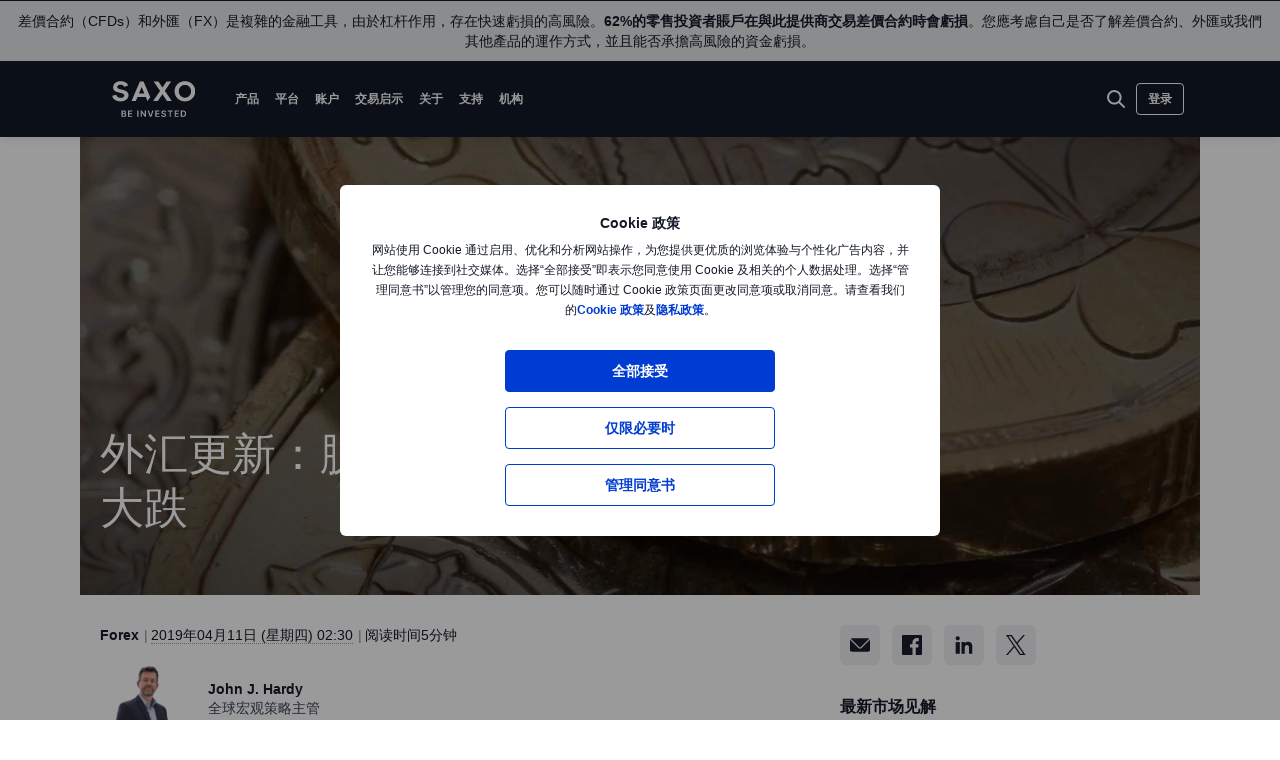

--- FILE ---
content_type: text/html; charset=utf-8
request_url: https://cn.saxobank.com/content/articles/forex/gbp-volatility-collapsing-on-latest-brexit-delay-11042019
body_size: 28337
content:
<!DOCTYPE html><html lang="zh" dir="ltr"><head><meta charset="utf-8"><meta http-equiv="X-UA-Compatible" content="IE=edge"><title>外汇更新：脱欧时间再推迟 英镑波动性大跌 | 盛宝银行集团 Saxo Bank Group</title><meta name="description" content="每日外汇更新"><meta name="robots" content="index, follow"><!--
    <PageMap>
        <DataObject type="GoogleSearchProperties">
            <Attribute name="pagescore" value="100" />
                <Attribute name="pagetype" value="Article" />
                            <Attribute name="timestamp" value="20190411" />
        </DataObject>
    </PageMap>
--><meta property="og:title" content="外汇更新：脱欧时间再推迟 英镑波动性大跌"><meta property="og:url" content="https://cn.saxobank.com/content/articles/forex/gbp-volatility-collapsing-on-latest-brexit-delay-11042019"><meta property="og:image" content="https://cn.saxobank.com/-/media/content-hub/images/2018/dec/pounds-m.jpg"><meta property="og:description" content="每日外汇更新"><meta property="og:type" content="article"><meta name="twitter:card" content="summary"><meta name="twitter:site" content="@saxobank"><meta name="twitter:creator" content="@saxobank"><link rel="canonical" href="https://cn.saxobank.com/content/articles/forex/gbp-volatility-collapsing-on-latest-brexit-delay-11042019"><link rel="alternate" href="https://cn.saxobank.com/content/articles/forex/gbp-volatility-collapsing-on-latest-brexit-delay-11042019" hreflang="zh"><link rel="apple-touch-icon-precomposed" href="/-/media/meta/beinvested-2023/apple-touch-icon.png"><link rel="apple-touch-icon" href="/-/media/meta/beinvested-2023/apple-touch-icon.png"><link rel="icon" type="image/png" href="/-/media/meta/beinvested-2023/favicon-32x32.png" sizes="32x32"><link rel="icon" type="image/png" href="/-/media/meta/beinvested-2023/favicon-16x16.png" sizes="16x16"><link rel="manifest" href="/-/media/meta/beinvested-2023/manifest-old.json?revision={01E589A1-C60B-4718-BE73-57D356394F7C}"><link rel="mask-icon" href="/-/media/meta/beinvested-2023/safari-pinned-tab.svg" color="#282828"><meta name="theme-color" content="#282828"><meta name="apple-mobile-web-app-capable" content="yes"><meta name="apple-mobile-web-app-status-bar-style" content="black"><meta name="HandheldFriendly" content="True"><meta name="MobileOptimized" content="320"><meta name="viewport" content="width=device-width, initial-scale=1, maximum-scale=2"><meta name="iit-scm" content="true"><!--Preconnect to third party origins  --><link rel="preconnect" href="https://assets.adobedtm.com/"><link rel="preconnect" href="https://ad.doubleclick.net"><link rel="preconnect" href="https://bat.bing.com"><!--Preload hints for web fonts  --><link rel="preload" as="font" type="font/woff2" href="/content/assets/fonts/Inter-Regular.woff2?3.14" crossorigin=""><link rel="preload" as="font" type="font/woff2" href="/content/assets/fonts/Inter-SemiBold.woff2?3.14" crossorigin=""><link rel="preload" as="font" type="font/woff2" href="/content/assets/fonts/Inter-Bold.woff2?3.14" crossorigin=""><link rel="preload" as="style" href="/content/dist/common-452f5eb9.css" onload="this.rel='stylesheet'"><link rel="preload" as="style" href="/content/dist/utilities-7a2c10ef.css" onload="this.rel='stylesheet'"><link href="/content/dist/rte-41f42d2b.css" rel="preload" media="all" as="style" onload="this.rel='stylesheet'"><link rel="preload" as="style" href="/content/dist/cookie-disclaimer-924e866a.css" onload="this.rel='stylesheet'" />
<link rel="preload" as="style" href="/content/dist/navigation-2fc63617.css" onload="this.rel='stylesheet'" /> <link href="/content/dist/accordion-list-ed71e9c3.css" rel="stylesheet" />
<link href="/content/dist/article-image-b17a6051.css" rel="stylesheet" />
<link href="/content/dist/disclaimer-160e6af3.css" rel="stylesheet" />
<link href="/content/dist/divider-8df76a6a.css" rel="stylesheet" />
<link href="/content/dist/footer2-865a8fd2.css" rel="stylesheet" />
<link href="/content/dist/framed-icon-3f3af99d.css" rel="stylesheet" />
<link href="/content/dist/input-toggle-559a5d8e.css" rel="stylesheet" />
<link href="/content/dist/lightbox-fcbadc38.css" rel="stylesheet" />
<link href="/content/dist/off-canvas-0fca60f2.css" rel="stylesheet" />
<link href="/content/dist/overlay-58999f5a.css" rel="stylesheet" />
<link href="/content/dist/promotional-card-1dfdf08e.css" rel="stylesheet" />
<link href="/content/dist/share-component-21b12aca.css" rel="stylesheet" />
<link href="/content/dist/tooltip-f43dafbd.css" rel="stylesheet" /><script>if(window.sessionStorage){if(window.sessionStorage.getItem("isScrolled")){document.documentElement.classList.add('isScrolled');}
if(window.sessionStorage.getItem("IsMobileNavigationOpen")){document.documentElement.classList.add('stickyMobileNavOpened');}}</script><script id="Cookiebot" src="https://consent.cookiebot.com/uc.js" data-cbid="f603a911-dd37-41c5-b77c-758a6bb581b0" data-culture="zh"></script><style>#CybotCookiebotDialog,#cookiebanner{display:none !important}</style><link rel="preload" href="/content/dist/behaviors-2f590232.js" as="script"><!-- Segmentation script is laoded earlier so that analytics script could update seg cookies through it --><script src="/content/dist/segmentation-4011c70b.js"></script><script>window.analyticsConfig={responseStatusCode:200,website:"RS-China",language:"zh-CN",prevCookies:{page:"sb_prevpages",campaigns:"sb_prevextcampaigns",sites:"sb_prevwebsites"}}</script><script src="/content/dist/analytics2-de39ff59.js"></script><script src="/-/media/websites/home/files/analytics/adobe-analytics-164a2607082a4740fea29553e9a345fc.js"></script><meta name="baidu-site-verification" content="6TMFHdZPzK"><style>.v2 .v2-bbox.v2-bbox--fullscreen{overflow-y:auto}</style><meta name="msvalidate.01" content="97F50BF0F524D37A129D8F77626F0718"><style>html:lang(ar) .v2{font-family:'Open Sans','Noto Sans',sans-serif}html:lang(ja) .v2{font-family:'Open Sans','Hiragino Kaku Gothic Pro','ヒラギノ角ゴ Pro W3','Meiryo','メイリオ','Osaka','MS PGothic','ＭＳ Ｐゴシック',sans-serif}html:lang(zh) .v2{font-family:'Open Sans','微软雅黑','Microsoft YaHei New','Microsoft Yahei','黑体','Simhei','华文细黑','STXihei',sans-serif}html:lang(zh-hk) .v2{font-family:'Open Sans','微软正黑体','Microsoft JhengHei','PingFang TC',sans-serif}</style><style>@media (min-width:1024px){.v2 #dcf-right-column{overflow-y:auto}}</style><meta name="google-site-verification" content="PPwCHPS7N608sbmqc6fwW_SAR5bKdQW7rAbW72TFvEw"><style>@media (max-width:767px){.v2 .v2-bbox .v2-hero .v2-btn-wrapper .v2-btn{margin-bottom:.625rem}}</style><style>.v2 .v2-flag--ru-RU{background-image:url(/Content/assets/flags/global.svg) !important}</style><meta name="yandex-verification" content="17650f62d9a0419d"><script type="application/ld+json">[{"@context":"https://schema.org","@type":"Organization","name":null,"logo":"https://cn.saxobank.com/-/media/global/logos/saxo-2022/saxo-beinvested-logo-white.svg","url":"https://cn.saxobank.com/","contactPoint":[{"@context":"https://schema.org","@type":"ContactPoint","telephone":null,"contactType":"customer service"}],"sameAs":[]},{"@context":"https://schema.org","@type":"NewsArticle","mainEntityOfPage":{"@context":"https://schema.org","@type":"WebPage","@id":"https://cn.saxobank.com/content/articles/forex/gbp-volatility-collapsing-on-latest-brexit-delay-11042019"},"headline":"外汇更新：脱欧时间再推迟 英镑波动性大跌","image":["https://cn.saxobank.com/-/media/content-hub/images/2018/dec/pounds-l.jpg","https://cn.saxobank.com/-/media/content-hub/images/2018/dec/pounds-m.jpg","https://cn.saxobank.com/-/media/content-hub/images/2018/dec/pounds--s.jpg"],"datePublished":"2019-12-03T16:19:46.0000000Z","dateModified":"2019-12-03T16:19:46.0000000Z","description":"每日外汇更新","author":{"@context":"https://schema.org","@type":"Person","name":"John J. Hardy","url":null,"sameAs":["https://www.linkedin.com/in/john-j-hardy-b79781/","https://twitter.com/johnjhardy"],"jobTitle":"全球宏观策略主管","description":"Hardy 凭借出色的工作荣获若干荣誉，并从30多个 FX Week 定期撰稿人中脱颖而出，被提名为2015年最成功的年度预测师。 他的外汇市场专栏文章经常被引用，而且他经常上电视担任嘉宾和评论员，包括 CNBC 和彭博电视台。"},"publisher":{"@context":"https://schema.org","@type":"Organization","name":null,"logo":"https://cn.saxobank.com/-/media/global/logos/saxo-2022/saxo-beinvested-logo-white.svg","url":"https://cn.saxobank.com/","contactPoint":[{"@context":"https://schema.org","@type":"ContactPoint","telephone":null,"contactType":"customer service"}],"sameAs":[]},"articleSection":"Forex","keywords":"Forex Options,Brexit,GBPUSD,EURGBP"}]</script><link rel="preload" as="image" href="/-/media/content-hub/images/2018/dec/pounds--s.jpg?la=zh-CN&amp;amp;h=736&amp;amp;mw=768&amp;amp;w=414&amp;amp;hash=5361D9D97571037E0A365127FE7DC007">
<script>(window.BOOMR_mq=window.BOOMR_mq||[]).push(["addVar",{"rua.upush":"false","rua.cpush":"false","rua.upre":"false","rua.cpre":"false","rua.uprl":"false","rua.cprl":"false","rua.cprf":"false","rua.trans":"","rua.cook":"false","rua.ims":"false","rua.ufprl":"false","rua.cfprl":"false","rua.isuxp":"false","rua.texp":"norulematch","rua.ceh":"false","rua.ueh":"false","rua.ieh.st":"0"}]);</script>
                              <script>!function(a){var e="https://s.go-mpulse.net/boomerang/",t="addEventListener";if("False"=="True")a.BOOMR_config=a.BOOMR_config||{},a.BOOMR_config.PageParams=a.BOOMR_config.PageParams||{},a.BOOMR_config.PageParams.pci=!0,e="https://s2.go-mpulse.net/boomerang/";if(window.BOOMR_API_key="JYD45-C4LUQ-DRT85-TJJ88-UZ7WD",function(){function n(e){a.BOOMR_onload=e&&e.timeStamp||(new Date).getTime()}if(!a.BOOMR||!a.BOOMR.version&&!a.BOOMR.snippetExecuted){a.BOOMR=a.BOOMR||{},a.BOOMR.snippetExecuted=!0;var i,_,o,r=document.createElement("iframe");if(a[t])a[t]("load",n,!1);else if(a.attachEvent)a.attachEvent("onload",n);r.src="javascript:void(0)",r.title="",r.role="presentation",(r.frameElement||r).style.cssText="width:0;height:0;border:0;display:none;",o=document.getElementsByTagName("script")[0],o.parentNode.insertBefore(r,o);try{_=r.contentWindow.document}catch(O){i=document.domain,r.src="javascript:var d=document.open();d.domain='"+i+"';void(0);",_=r.contentWindow.document}_.open()._l=function(){var a=this.createElement("script");if(i)this.domain=i;a.id="boomr-if-as",a.src=e+"JYD45-C4LUQ-DRT85-TJJ88-UZ7WD",BOOMR_lstart=(new Date).getTime(),this.body.appendChild(a)},_.write("<bo"+'dy onload="document._l();">'),_.close()}}(),"".length>0)if(a&&"performance"in a&&a.performance&&"function"==typeof a.performance.setResourceTimingBufferSize)a.performance.setResourceTimingBufferSize();!function(){if(BOOMR=a.BOOMR||{},BOOMR.plugins=BOOMR.plugins||{},!BOOMR.plugins.AK){var e=""=="true"?1:0,t="",n="aoirpnixhv7sw2ljmomq-f-6e31cd528-clientnsv4-s.akamaihd.net",i="false"=="true"?2:1,_={"ak.v":"39","ak.cp":"809922","ak.ai":parseInt("330161",10),"ak.ol":"0","ak.cr":10,"ak.ipv":4,"ak.proto":"h2","ak.rid":"143dfd2","ak.r":47376,"ak.a2":e,"ak.m":"dscx","ak.n":"essl","ak.bpcip":"3.145.23.0","ak.cport":45996,"ak.gh":"23.200.85.114","ak.quicv":"","ak.tlsv":"tls1.3","ak.0rtt":"","ak.0rtt.ed":"","ak.csrc":"-","ak.acc":"","ak.t":"1768514457","ak.ak":"hOBiQwZUYzCg5VSAfCLimQ==0cJN5jlcSv4dLcSl8G/2Yl5kWu6HNQpJxvTYVBoO6NCPbgFJHQDmd8GwTevc3GK10wQb1SFN7a8wRSQdyPaahd2+i95WZ7ySEzLVdcz3JJ30E02LesljolgO4rvKdqBXVI4i+zI6qhdv1q06m4E7L3svV9M/tTx1fsRc5ljvi2xlC/GiDFRPRulRvAdI0bSLRlWNExqEczZSZR0uSyXnZA+YoBYpFk0n1w/N2fl/RDnpKLiT8lVR+37dxyVnm6fwah7PZxuvEDkJiY+Td111vF/FZ8IwyH1RFcGK84KIc8jO+Gsjotke4K5XqRf/yIcxsrP6sLDUFdHCwyKb5gFrPkV4i9jFgtzcW8Frg68wDjKj0JuCWRbITUYRxYxPHTseAAN8Ij0vcOAbspReNw5qB02taZzYXo+ptg3RpY2RDnE=","ak.pv":"194","ak.dpoabenc":"","ak.tf":i};if(""!==t)_["ak.ruds"]=t;var o={i:!1,av:function(e){var t="http.initiator";if(e&&(!e[t]||"spa_hard"===e[t]))_["ak.feo"]=void 0!==a.aFeoApplied?1:0,BOOMR.addVar(_)},rv:function(){var a=["ak.bpcip","ak.cport","ak.cr","ak.csrc","ak.gh","ak.ipv","ak.m","ak.n","ak.ol","ak.proto","ak.quicv","ak.tlsv","ak.0rtt","ak.0rtt.ed","ak.r","ak.acc","ak.t","ak.tf"];BOOMR.removeVar(a)}};BOOMR.plugins.AK={akVars:_,akDNSPreFetchDomain:n,init:function(){if(!o.i){var a=BOOMR.subscribe;a("before_beacon",o.av,null,null),a("onbeacon",o.rv,null,null),o.i=!0}return this},is_complete:function(){return!0}}}}()}(window);</script></head><body data-culture="zh-CN" class=""><div class="v2"><div class="navigation v2-off-canvas__shift" data-styles-head="navigation" data-behavior="navigation"><!-- overlay element --><div class="overlay"></div><header id="navigation" data-ref="navigation__header" class="header desktopNav" style="background-color:#111827"><div class="header__nav v2-wrapper v2-flexbox justify-between"><a href="/" class="logo v2-md-mar16" data-ref="navigation__logo"> <img src="/-/media/global/logos/saxo-2022/saxo-beinvested-logo-white.svg?la=zh-CN&amp;hash=B4742F92799F118AD3967D46EBA9E5E7" class="collapsed" alt="Saxo Be Invested logo"> <img src="/-/media/global/logos/saxo-2022/saxo-beinvested-logo-blue.svg?la=zh-CN&amp;hash=B7F857135DC196065DF28778C423468F" class="expanded" alt="Saxo Be Invested logo"> </a> <nav class="nav v2-flexbox justify-between v2-align--middle v2-flex-grow1 v2-gap16"><ul data-ref="navigation__navMenu" class="nav__list v2-show-md nav__menu v2-flexbox v2-mab0 v2-gap8"><li class="nav__item"><button type="button" class="nav__link" aria-expanded="false"> 产品 </button><div class="nav__dropdown v2-bg--white"><div class="dropdown-container v2-md-pab0 v2-md-pat32"><div class="navigation__table"><div class="nav-column"><h5 class="label v2-text--bold">杠杆产品</h5><ul class="item-list"><li class="link-item"><a href="/products/cfds" class="link"><div class="link-header"><span class="v2-text--bold">差价合约</span></div></a></li><li class="link-item"><a href="/products/futures" class="link"><div class="link-header"><span class="v2-text--bold">期货</span></div></a></li><li class="link-item"><a href="/products/commodities" class="link"><div class="link-header"><span class="v2-text--bold">商品</span></div></a></li><li class="link-item"><a href="/products/listed-options" class="link"><div class="link-header"><span class="v2-text--bold">上市期权</span></div></a></li></ul></div><div class="nav-column"><h5 class="label v2-text--bold">投资产品</h5><ul class="item-list"><li class="link-item"><a href="/products/stocks" class="link"><div class="link-header"><span class="v2-text--bold">股票</span></div></a></li><li class="link-item"><a href="/products/bonds" class="link"><div class="link-header"><span class="v2-text--bold">债券</span></div></a></li><li class="link-item"><a href="/products/etf" class="link"><div class="link-header"><span class="v2-text--bold">ETF</span></div></a></li><li class="link-item"><a href="/products/mutual-funds" class="link"><div class="link-header"><span class="v2-text--bold">共同基金</span></div></a></li></ul></div><div class="nav-column"><h5 class="label v2-text--bold">定价</h5><ul class="item-list"><li class="link-item"><a href="/rates-and-conditions/pricing-overview" class="link"><div class="link-header"><span class="v2-text--bold">定价概览</span></div><div class="desc v2-pat10">查看所有资产类别的点差和佣金</div></a></li><li class="link-item"><a href="/rates-and-conditions/commissions-charges-and-margin-schedule" class="link"><div class="link-header"><span class="v2-text--bold">一般费用</span></div><div class="desc v2-pat10">查看佣金、收费和保证金收费表</div></a></li><li class="link-item"><a href="/products/margin-information" class="link"><div class="link-header"><span class="v2-text--bold">保证金信息</span></div><div class="desc v2-pat10">查看杠杆交易的保证金要求</div></a></li><li class="link-item"><a href="/rates-and-conditions/stocks/trading-conditions" class="link"><div class="link-header"><span class="v2-text--bold">交易条款</span></div><div class="desc v2-pat10">了解有关交易我们产品的更多详细信息</div></a></li></ul></div></div></div></div></li><li class="nav__item"><button type="button" class="nav__link" aria-expanded="false"> 平台 </button><div class="nav__dropdown v2-bg--white"><div class="dropdown-container v2-md-pab0 v2-md-pat32"><div class="navigation__table"><div class="nav-column"><ul class="item-list"><li class="link-item"><a href="/platforms/overview" class="link"><div class="link-header"><span class="v2-text--bold">平台概览</span></div><div class="desc v2-pat10">找到适合您的交易和投资需求的平台</div></a></li></ul></div><div class="nav-column"><ul class="item-list"><li class="link-item"><a href="/platforms/saxoinvestor" class="link"><div class="link-header"><span class="v2-text--bold">SaxoInvestor 移动版交易平台</span></div><div class="desc v2-pat10">简单的操作，丰富的投资组合</div></a></li><li class="link-item"><a href="/platforms/saxotradergo" class="link"><div class="link-header"><span class="v2-text--bold">SaxoTraderGO 移动版交易平台</span></div><div class="desc v2-pat10">在我们强大且屡获殊荣的平台上进行交易和投资</div></a></li><li class="link-item"><a href="/platforms/saxotraderpro" class="link"><div class="link-header"><span class="v2-text--bold">SaxoTraderPRO 下载版交易平台</span></div><div class="desc v2-pat10">了解我们专为高级交易者打造的专业级平台</div></a></li></ul></div><div class="nav-column"><ul class="item-list"><li class="link-item"><a href="/platforms/api" class="link"><div class="link-header"><span class="v2-text--bold">连通性和 API</span></div><div class="desc v2-pat10">探索与资本市场基础设施连接的方法</div></a></li></ul></div></div></div></div></li><li class="nav__item"><button type="button" class="nav__link" aria-expanded="false"> 账户 </button><div class="nav__dropdown v2-bg--white"><div class="dropdown-container v2-md-pab0 v2-md-pat32"><div class="navigation__table"><div class="nav-column"><h5 class="label v2-text--bold">账户类型</h5><ul class="item-list"><li class="link-item"><a href="/accounts/individual" class="link"><div class="link-header"><span class="v2-text--bold">盛宝账户</span></div><div class="desc v2-pat10">以行业领先的价格访问所有资产类别</div></a></li><li class="link-item"><a href="/accounts/corporate" class="link"><div class="link-header"><span class="v2-text--bold">公司账户</span></div><div class="desc v2-pat10">受益于专用支持和专业级平台</div></a></li><li class="link-item"><a href="/accounts/pro" class="link"><div class="link-header"><span class="v2-text--bold">丹麦专业账户</span></div><div class="desc v2-pat10">查看账户标准</div></a></li><li class="link-item"><a href="/accounts/professional-investors" class="link"><div class="link-header"><span class="v2-text--bold">香港专业账户</span></div><div class="desc v2-pat10">查看账户标准</div></a></li></ul></div><div class="nav-column"><h5 class="label v2-text--bold">服务</h5><ul class="item-list"><li class="link-item"><a href="/accounts/vip" class="link"><div class="link-header"><span class="v2-text--bold">VIP 贵宾服务</span></div><div class="desc v2-pat10">获取最优价格、优先客户支持和独家活动邀请</div></a></li><li class="link-item"><a href="/accounts/saxo-rewards" class="link"><div class="link-header"><span class="v2-text--bold">盛宝奖励计划</span></div><div class="desc v2-pat10">收集奖励积分以获得账户升级资格</div></a></li></ul></div><div class="nav-column"></div></div></div></div></li><li class="nav__item"><button type="button" class="nav__link" aria-expanded="false"> 交易启示 </button><div class="nav__dropdown v2-bg--white"><div class="dropdown-container v2-md-pab0 v2-md-pat32"><div class="navigation__table"><div class="nav-column"><h5 class="label v2-text--bold">交易启示</h5><ul class="item-list"><li class="link-item"><a href="/insights" class="link"><div class="link-header"><span class="v2-text--bold">全部</span></div></a></li><li class="link-item"><a href="/insights/news-and-research/equities" class="link"><div class="link-header"><span class="v2-text--bold">股票</span></div></a></li><li class="link-item"><a href="/insights/news-and-research/bonds" class="link"><div class="link-header"><span class="v2-text--bold">债券</span></div></a></li><li class="link-item"><a href="/insights/news-and-research/commodities" class="link"><div class="link-header"><span class="v2-text--bold">商品</span></div></a></li><li class="link-item"><a href="/insights/news-and-research/macro" class="link"><div class="link-header"><span class="v2-text--bold">宏观</span></div></a></li><li class="link-item"><a href="/insights/news-and-research/thought-starters" class="link"><div class="link-header"><span class="v2-text--bold">大胆引领型</span></div></a></li></ul></div><div class="nav-column"><ul class="item-list"><li class="link-item"><a href="/insights/education#education" class="link"><div class="link-header"><span class="v2-text--bold">成为更加优秀的交易者</span></div><div class="desc v2-pat10">学习如何按照自己的步调进行交易和投资</div></a></li></ul></div><div class="nav-column"><ul class="item-list"><li class="link-item"><a href="/insights/saxostrats-experts" class="link"><div class="link-header"><span class="v2-text--bold">SaxoStrats</span></div><div class="desc v2-pat10">与我们的专家团队会面，直接阅读他们的最新文章</div></a></li></ul></div><div class="nav-column v2-show-md"><div data-styles="promotional-card"></div></div></div></div></div></li><li class="nav__item"><button type="button" class="nav__link" aria-expanded="false"> 关于 </button><div class="nav__dropdown v2-bg--white"><div class="dropdown-container v2-md-pab0 v2-md-pat32"><div class="navigation__table"><div class="nav-column"><h5 class="label v2-text--bold">关于</h5><ul class="item-list"><li class="link-item"><a href="/about-us" class="link"><div class="link-header"><span class="v2-text--bold">关于盛宝</span></div></a></li><li class="link-item"><a href="/contact-us" class="link"><div class="link-header"><span class="v2-text--bold">联系我们</span></div></a></li><li class="link-item"><a href="/about-us/sustainability" class="link"><div class="link-header"><span class="v2-text--bold">盛宝银行的可持续性</span></div></a></li></ul></div><div class="nav-column"><h5 class="label v2-text--bold">企业</h5><ul class="item-list"><li class="link-item"><a href="/about-us/investor-relations" class="link"><div class="link-header"><span class="v2-text--bold">投资者关系</span></div></a></li><li class="link-item"><a href="/about-us/media-center" class="link"><div class="link-header"><span class="v2-text--bold">媒体中心</span></div></a></li><li class="link-item"><a href="/insights/news-and-research/thought-leadership" class="link"><div class="link-header"><span class="v2-text--bold">意见领袖</span></div></a></li><li class="link-item"><a href="https://www.home.saxo/about-us/careers" class="link" target="_blank" rel="noopener noreferrer"><div class="link-header"><span class="v2-text--bold">招贤纳士</span></div></a></li></ul></div><div class="nav-column"><h5 class="label v2-text--bold">法律</h5><ul class="item-list"><li class="link-item"><a href="/legal/general-business-terms/saxo-general-business-terms" class="link"><div class="link-header"><span class="v2-text--bold">普通商业条款</span></div></a></li><li class="link-item"><a href="/legal/privacy-policy/saxo-privacy-policy" class="link"><div class="link-header"><span class="v2-text--bold">隐私政策</span></div></a></li><li class="link-item"><a href="/legal/risk-warning/saxo-risk-warning" class="link"><div class="link-header"><span class="v2-text--bold">风险警示</span></div></a></li><li class="link-item"><a href="/legal/saxo-bank-licenses/saxo-bank-license-details" class="link"><div class="link-header"><span class="v2-text--bold">银行牌照</span></div></a></li><li class="link-item"><a href="/legal/protection-of-client-funds/protection-of-retail-client-funds" class="link"><div class="link-header"><span class="v2-text--bold">资金保护</span></div></a></li></ul></div></div></div></div></li><li class="nav__item"><button type="button" class="nav__link" aria-expanded="false"> 支持 </button><div class="nav__dropdown v2-bg--white"><div class="dropdown-container v2-md-pab0 v2-md-pat32"><div class="navigation__table"><div class="nav-column"><h5 class="label v2-text--bold">获取帮助</h5><ul class="item-list"><li class="link-item"><a href="https://helpcn.saxobank.com/hc/zh-cn" class="link" target="_blank" rel="noopener noreferrer"><div class="link-header"><span class="v2-text--bold">访问支持中心</span></div><div class="desc v2-pat10">在线快速找到问题的答案</div></a></li></ul></div><div class="nav-column"><h5 class="label v2-text--bold">热门话题</h5><ul class="item-list"><li class="link-item"><a href="https://helpcn.saxobank.com/hc/zh-cn/sections/360000240543-%E5%BC%80%E7%AB%8B%E8%B4%A6%E6%88%B7" class="link" target="_blank" rel="noopener noreferrer"><div class="link-header"><span class="v2-text--bold">开立账户</span></div></a></li><li class="link-item"><a href="https://helpcn.saxobank.com/hc/zh-cn/categories/4406275955089-%E5%85%A5%E9%87%91%E5%92%8C%E5%87%BA%E9%87%91" class="link" target="_blank" rel="noopener noreferrer"><div class="link-header"><span class="v2-text--bold">入金和出金</span></div></a></li><li class="link-item"><a href="https://helpcn.saxobank.com/hc/zh-cn/categories/4406264354833-%E4%BD%BF%E7%94%A8%E6%88%91%E4%BB%AC%E7%9A%84%E5%B9%B3%E5%8F%B0" class="link" target="_blank" rel="noopener noreferrer"><div class="link-header"><span class="v2-text--bold">使用我们的交易平台</span></div></a></li></ul></div><div class="nav-column"><ul class="item-list"><li class="link-item"><a href="https://helpcn.saxobank.com/hc/zh-cn/categories/4406264364433-%E7%AE%A1%E7%90%86%E6%88%91%E7%9A%84%E8%B4%A6%E6%88%B7" class="link" target="_blank" rel="noopener noreferrer"><div class="link-header"><span class="v2-text--bold">管理您的账户</span></div></a></li><li class="link-item"><a href="https://helpcn.saxobank.com/hc/zh-cn/sections/4406870645649-%E4%BA%A4%E6%98%93%E6%88%90%E6%9C%AC" class="link" target="_blank" rel="noopener noreferrer"><div class="link-header"><span class="v2-text--bold">交易成本</span></div></a></li><li class="link-item"><a href="https://helpcn.saxobank.com/hc/zh-cn/categories/4406264358545-%E4%BA%A4%E6%98%93%E6%88%91%E4%BB%AC%E7%9A%84%E4%BA%A7%E5%93%81" class="link" target="_blank" rel="noopener noreferrer"><div class="link-header"><span class="v2-text--bold">交易我们的产品</span></div></a></li></ul></div></div></div></div></li><li class="nav__item"><a href="https://www.home.saxo/institutional-and-partners" class="nav__link" target="_blank" rel="noopener noreferrer">机构</a></li></ul><ul data-ref="navigation__iconsContainer" class="nav__ctaContainer v2-flexbox v2-mab0 v2-align--middle"><li class="nav__cta" data-ref="navigation__search-icon"><button type="button" title="搜索" class="icon--search v2-flexbox v2-align--center v2-align--middle"> <svg viewbox="0 0 30 30" fill="none" width="30" height="30" version="1.1" xmlns="http://www.w3.org/2000/svg" xmlns:xlink="http://www.w3.org/1999/xlink"><path d="M17.9473 17.9473L22.9999 22.9999" stroke-width="2" stroke-miterlimit="10" stroke-linecap="round" stroke-linejoin="round"></path><path d="M13.3158 19.6316C16.8039 19.6316 19.6316 16.8039 19.6316 13.3158C19.6316 9.82768 16.8039 7 13.3158 7C9.82768 7 7 9.82768 7 13.3158C7 16.8039 9.82768 19.6316 13.3158 19.6316Z" stroke-width="2" stroke-miterlimit="10" stroke-linecap="round" stroke-linejoin="round"></path></svg> </button><div data-ref="navigation__searchContainer" class="navigation__search"><div class="navigation__search-top"><form role="search" name="searchInput" class="navigation__search-input navigation__search-input--dark" action="/search-results/?category=" method="get" id="search-form"><div class="navigation__search-wrapper"><input id="navSearchInput" data-ref="navigation__searchFormInput" data-validation-message="Search query should not be empty" type="text" name="q" placeholder="搜索" autocomplete="off" data-min-chars="3" aria-label="搜索" required oninvalid="this.setCustomValidity('Search query should not be empty')" oninput="setCustomValidity('')"> <span class="v2-search-erase__icon v2-hidden" data-ref="navigation__eraseIcon"> <svg xmlns="http://www.w3.org/2000/svg" width="16" height="16" viewbox="0 0 16 16" fill="none"><path d="M13.6591 2.34333C10.5351 -0.778001 5.47239 -0.775335 2.35105 2.34867C-0.77028 5.47267 -0.767614 10.5353 2.35639 13.6567C5.47839 16.776 10.5371 16.776 13.6591 13.6567C16.7777 10.5307 16.7777 5.46933 13.6591 2.34333ZM11.1397 10.186C11.3857 10.46 11.3631 10.8813 11.0891 11.1273C10.8364 11.354 10.4537 11.3547 10.2004 11.1293L8.12705 9.056C8.06172 8.99133 7.95639 8.99133 7.89105 9.056L5.81839 11.1293C5.55505 11.3833 5.13839 11.3833 4.87505 11.1293C4.61439 10.8693 4.61439 10.4473 4.87439 10.1867L4.87505 10.186L6.94839 8.11333C7.01305 8.04867 7.01372 7.94333 6.94905 7.87867L6.94839 7.878L4.87505 5.80467C4.62705 5.532 4.64705 5.11067 4.91972 4.86267C5.17305 4.632 5.56039 4.63133 5.81505 4.86133L7.88772 6.93467C7.95305 7 8.05839 7 8.12372 6.93467L10.1971 4.86133C10.4577 4.60133 10.8797 4.60133 11.1397 4.862C11.3997 5.12267 11.3997 5.54467 11.1397 5.80467L9.06639 7.878C9.00172 7.94333 9.00172 8.048 9.06639 8.11333L11.1397 10.186Z" fill="#909aa8"></path></svg> </span> <button class="v2-search-input__icon" type="submit" form="search-form"> <span class="v2-hidden-visually">搜索</span> <svg width="18" height="18" viewbox="0 0 18 18" fill="none" xmlns="http://www.w3.org/2000/svg"><path d="M11.9473 11.9474L16.9999 17" stroke="#141A27" stroke-width="2" stroke-miterlimit="10" stroke-linecap="round" stroke-linejoin="round"></path><path d="M7.31579 13.6316C10.8039 13.6316 13.6316 10.8039 13.6316 7.31579C13.6316 3.82768 10.8039 1 7.31579 1C3.82768 1 1 3.82768 1 7.31579C1 10.8039 3.82768 13.6316 7.31579 13.6316Z" stroke="#141A27" stroke-width="2" stroke-miterlimit="10" stroke-linecap="round" stroke-linejoin="round"></path></svg> </button></div></form><a id="search-close" class="navigation__search-close" aria-label="Close" href="#" onclick="event.preventDefault()"> <span class="v2-hidden-visually">Close</span> <span class="v2-icon-close js-navigation__search-close v2-show-md"> <svg width="30px" version="1.1" xmlns="http://www.w3.org/2000/svg" xmlns:xlink="http://www.w3.org/1999/xlink" x="0px" y="0px" viewbox="0 0 150 150" style="enable-background:new 0 0 150 150" xml:space="preserve"><g fill=""><polygon points="116.2,38 112,33.8 74.8,70.9 37.7,33.8 33.5,38 70.6,75.2 33.5,112.3 37.7,116.5 74.8,79.4 112,116.5 116.2,112.3 79.1,75.2"></polygon></g></svg> </span> <span class="v2-icon-close js-navigation__search-closetext v2-hide-md"> 取消 </span> </a></div><div class="nav__dropdown v2-bg--white"><div class="dropdown-container" data-ref="navigation__dropdownSearchContainer"><div class="navigation__search-wrapper v2-pav24 v2-md-pab60 v2-md-pat32"><div class="navigation__search-noresults v2-hidden" data-ref="navigation__noresults"><div class="navigation__search-noresults-title"></div><div class="navigation__search-noresults-description v2-pat8"></div></div><div class="navigation__search-quicklinks" data-ref="navigation__quicklinks"><ul class="navigation__search-links"><li class="navigation__search-link"><a href="/accounts">开立账户</a></li><li class="navigation__search-link"><a href="/login">登录SaxoTraderGO</a></li><li class="navigation__search-link"><a href="/rates-and-conditions/pricing-overview">价格总览</a></li><li class="navigation__search-link"><a href="https://www.home.saxo/about-us/careers" target="_blank" rel="noopener noreferrer">盛宝集团职业机会</a></li></ul></div></div></div></div></div></li><li class="nav__cta nav__cta--btn v2-show-md"><a href="/login" class="v2-btn v2-btn-secondary--inverted nav__link v2-btn--small" id="actionbuttonid-desktopec109d18-552a-4472-bcad-1839d6c9ddb1" data-di-id="actionbuttonid-desktopec109d18-552a-4472-bcad-1839d6c9ddb1">登录</a></li><li class="nav__cta nav__cta--btn v2-show-md"></li><li class="nav__cta-mobile v2-hide-md" data-ref="navigation__mobile-primary-cta"></li><li class="nav__cta-mobile v2-hide-md"><button class="icon--menu" data-ref="navigation__menuToggle" aria-label="Menu" aria-expanded="false" aria-controls="navigation-navDropdown"> <svg width="42" height="38" viewbox="0 0 42 30" fill="none" xmlns="http://www.w3.org/2000/svg"><line x1="10.5" y1="7.5" x2="31.5" y2="7.5" stroke="white" stroke-linecap="round" class="icon--menu__line icon--menu__line--fadeout"></line><line x1="10.5" y1="14.5" x2="31.5" y2="14.5" stroke="white" stroke-linecap="round" class="icon--menu__line icon--menu__line--left"></line><line x1="10.5" y1="14.5" x2="31.5" y2="14.5" stroke="white" stroke-linecap="round" class="icon--menu__line icon--menu__line--right"></line><line x1="10.5" y1="21.5" x2="31.5" y2="21.5" stroke="white" stroke-linecap="round" class="icon--menu__line icon--menu__line--fadeout"></line></svg> </button></li></ul></nav></div></header><div data-ref="navigation__navDropdown" class="nav-dropdown v2-hide-md v2-relative"><div data-ref="navigation__navListContainer" class="nav-list-container"><div class="nav__list"><div class="nav-trigger" data-target="nav-content-0"><button class="v2-flexbox justify-between nav-trigger__button"> <span class="nav-trigger__text v2-text--bold">产品</span> <span class="v2-icon__container"> <svg data-cy="icon" class="v2-icon" width="12" height="12" viewbox="0 0 12 20" fill="none" xmlns="http://www.w3.org/2000/svg"><path d="M11.2904 10.9901L2.69069 19.5895C2.14364 20.1368 1.2567 20.1368 0.709922 19.5895C0.163099 19.0427 0.163099 18.1558 0.709922 17.609L8.31933 9.99986L0.710143 2.39095C0.16332 1.84391 0.16332 0.957105 0.710143 0.410283C1.25697 -0.136761 2.14386 -0.136761 2.69091 0.410283L11.2906 9.00983C11.564 9.28337 11.7006 9.6415 11.7006 9.99981C11.7006 10.3583 11.5638 10.7167 11.2904 10.9901Z" fill="#FFFFFF"></path></svg> </span> </button></div><script type="text/template" id="nav-content-0">
                <button class="navigate-back">
                        <span class="nav-to-main v2-mar15">
        <span>
            <svg width="6" height="10" viewBox="0 0 6 10" fill="none" xmlns="http://www.w3.org/2000/svg">
                <path d="M0.215872 5.49505L4.74173 9.79476C5.02962 10.0684 5.4964 10.0684 5.78416 9.79476C6.07195 9.52135 6.07195 9.0779 5.78416 8.80451L1.77948 4.99993L5.78405 1.19548C6.07183 0.921955 6.07183 0.478552 5.78405 0.205141C5.49626 -0.0683804 5.02951 -0.0683804 4.74161 0.205141L0.215755 4.50492C0.0718641 4.64169 0 4.82075 0 4.99991C0 5.17915 0.0720043 5.35835 0.215872 5.49505Z" fill="#FFFFFF"/>
            </svg>
        </span>
    </span>


                    <span class="v2-text--bold">返回</span>
                </button>
                <div class="navigate-back__separator"></div>
<div class="dropdown-container v2-md-pab0 v2-md-pat32">
    <div class="navigation__table">
                <div class="nav-column">
                        <h5 class="label v2-text--bold">杠杆产品</h5>
<ul class="item-list">
        <li class="link-item">
<a href="/products/cfds" class="link" >                <div class="link-header">
                    <span class="v2-text--bold">差价合约</span>

                </div>
</a>        </li>
        <li class="link-item">
<a href="/products/futures" class="link" >                <div class="link-header">
                    <span class="v2-text--bold">期货</span>

                </div>
</a>        </li>
        <li class="link-item">
<a href="/products/commodities" class="link" >                <div class="link-header">
                    <span class="v2-text--bold">商品</span>

                </div>
</a>        </li>
        <li class="link-item">
<a href="/products/listed-options" class="link" >                <div class="link-header">
                    <span class="v2-text--bold">上市期权</span>

                </div>
</a>        </li>
</ul>                </div>
                <div class="nav-column">
                        <h5 class="label v2-text--bold">投资产品</h5>
<ul class="item-list">
        <li class="link-item">
<a href="/products/stocks" class="link" >                <div class="link-header">
                    <span class="v2-text--bold">股票</span>

                </div>
</a>        </li>
        <li class="link-item">
<a href="/products/bonds" class="link" >                <div class="link-header">
                    <span class="v2-text--bold">债券</span>

                </div>
</a>        </li>
        <li class="link-item">
<a href="/products/etf" class="link" >                <div class="link-header">
                    <span class="v2-text--bold">ETF</span>

                </div>
</a>        </li>
        <li class="link-item">
<a href="/products/mutual-funds" class="link" >                <div class="link-header">
                    <span class="v2-text--bold">共同基金</span>

                </div>
</a>        </li>
</ul>                </div>
                <div class="nav-column">
                        <h5 class="label v2-text--bold">定价</h5>
<ul class="item-list">
        <li class="link-item">
<a href="/rates-and-conditions/pricing-overview" class="link" >                <div class="link-header">
                    <span class="v2-text--bold">定价概览</span>

                </div>
                    <div class="desc v2-pat10"> 查看所有资产类别的点差和佣金</div>
</a>        </li>
        <li class="link-item">
<a href="/rates-and-conditions/commissions-charges-and-margin-schedule" class="link" >                <div class="link-header">
                    <span class="v2-text--bold">一般费用</span>

                </div>
                    <div class="desc v2-pat10"> 查看佣金、收费和保证金收费表</div>
</a>        </li>
        <li class="link-item">
<a href="/products/margin-information" class="link" >                <div class="link-header">
                    <span class="v2-text--bold">保证金信息</span>

                </div>
                    <div class="desc v2-pat10"> 查看杠杆交易的保证金要求</div>
</a>        </li>
        <li class="link-item">
<a href="/rates-and-conditions/stocks/trading-conditions" class="link" >                <div class="link-header">
                    <span class="v2-text--bold">交易条款</span>

                </div>
                    <div class="desc v2-pat10"> 了解有关交易我们产品的更多详细信息</div>
</a>        </li>
</ul>                </div>

    </div>
</div>

            </script><div class="nav-trigger" data-target="nav-content-1"><button class="v2-flexbox justify-between nav-trigger__button"> <span class="nav-trigger__text v2-text--bold">平台</span> <span class="v2-icon__container"> <svg data-cy="icon" class="v2-icon" width="12" height="12" viewbox="0 0 12 20" fill="none" xmlns="http://www.w3.org/2000/svg"><path d="M11.2904 10.9901L2.69069 19.5895C2.14364 20.1368 1.2567 20.1368 0.709922 19.5895C0.163099 19.0427 0.163099 18.1558 0.709922 17.609L8.31933 9.99986L0.710143 2.39095C0.16332 1.84391 0.16332 0.957105 0.710143 0.410283C1.25697 -0.136761 2.14386 -0.136761 2.69091 0.410283L11.2906 9.00983C11.564 9.28337 11.7006 9.6415 11.7006 9.99981C11.7006 10.3583 11.5638 10.7167 11.2904 10.9901Z" fill="#FFFFFF"></path></svg> </span> </button></div><script type="text/template" id="nav-content-1">
                <button class="navigate-back">
                        <span class="nav-to-main v2-mar15">
        <span>
            <svg width="6" height="10" viewBox="0 0 6 10" fill="none" xmlns="http://www.w3.org/2000/svg">
                <path d="M0.215872 5.49505L4.74173 9.79476C5.02962 10.0684 5.4964 10.0684 5.78416 9.79476C6.07195 9.52135 6.07195 9.0779 5.78416 8.80451L1.77948 4.99993L5.78405 1.19548C6.07183 0.921955 6.07183 0.478552 5.78405 0.205141C5.49626 -0.0683804 5.02951 -0.0683804 4.74161 0.205141L0.215755 4.50492C0.0718641 4.64169 0 4.82075 0 4.99991C0 5.17915 0.0720043 5.35835 0.215872 5.49505Z" fill="#FFFFFF"/>
            </svg>
        </span>
    </span>


                    <span class="v2-text--bold">返回</span>
                </button>
                <div class="navigate-back__separator"></div>
<div class="dropdown-container v2-md-pab0 v2-md-pat32">
    <div class="navigation__table">
                <div class="nav-column">
                        <h5 class="label v2-text--bold v2-mab15"></h5>
<ul class="item-list">
        <li class="link-item">
<a href="/platforms/overview" class="link" >                <div class="link-header">
                    <span class="v2-text--bold">平台概览</span>

                </div>
                    <div class="desc v2-pat10"> 找到适合您的交易和投资需求的平台</div>
</a>        </li>
</ul>                </div>
                <div class="nav-column">
                        <h5 class="label v2-text--bold v2-mab15"></h5>
<ul class="item-list">
        <li class="link-item">
<a href="/platforms/saxoinvestor" class="link" >                <div class="link-header">
                    <span class="v2-text--bold">SaxoInvestor 移动版交易平台</span>

                </div>
                    <div class="desc v2-pat10"> 简单的操作，丰富的投资组合</div>
</a>        </li>
        <li class="link-item">
<a href="/platforms/saxotradergo" class="link" >                <div class="link-header">
                    <span class="v2-text--bold">SaxoTraderGO 移动版交易平台</span>

                </div>
                    <div class="desc v2-pat10"> 在我们强大且屡获殊荣的平台上进行交易和投资</div>
</a>        </li>
        <li class="link-item">
<a href="/platforms/saxotraderpro" class="link" >                <div class="link-header">
                    <span class="v2-text--bold">SaxoTraderPRO 下载版交易平台</span>

                </div>
                    <div class="desc v2-pat10"> 了解我们专为高级交易者打造的专业级平台</div>
</a>        </li>
</ul>                </div>
                <div class="nav-column">
                        <h5 class="label v2-text--bold v2-mab15"></h5>
<ul class="item-list">
        <li class="link-item">
<a href="/platforms/api" class="link" >                <div class="link-header">
                    <span class="v2-text--bold">连通性和 API</span>

                </div>
                    <div class="desc v2-pat10"> 探索与资本市场基础设施连接的方法</div>
</a>        </li>
</ul>                </div>

    </div>
</div>

            </script><div class="nav-trigger" data-target="nav-content-2"><button class="v2-flexbox justify-between nav-trigger__button"> <span class="nav-trigger__text v2-text--bold">账户</span> <span class="v2-icon__container"> <svg data-cy="icon" class="v2-icon" width="12" height="12" viewbox="0 0 12 20" fill="none" xmlns="http://www.w3.org/2000/svg"><path d="M11.2904 10.9901L2.69069 19.5895C2.14364 20.1368 1.2567 20.1368 0.709922 19.5895C0.163099 19.0427 0.163099 18.1558 0.709922 17.609L8.31933 9.99986L0.710143 2.39095C0.16332 1.84391 0.16332 0.957105 0.710143 0.410283C1.25697 -0.136761 2.14386 -0.136761 2.69091 0.410283L11.2906 9.00983C11.564 9.28337 11.7006 9.6415 11.7006 9.99981C11.7006 10.3583 11.5638 10.7167 11.2904 10.9901Z" fill="#FFFFFF"></path></svg> </span> </button></div><script type="text/template" id="nav-content-2">
                <button class="navigate-back">
                        <span class="nav-to-main v2-mar15">
        <span>
            <svg width="6" height="10" viewBox="0 0 6 10" fill="none" xmlns="http://www.w3.org/2000/svg">
                <path d="M0.215872 5.49505L4.74173 9.79476C5.02962 10.0684 5.4964 10.0684 5.78416 9.79476C6.07195 9.52135 6.07195 9.0779 5.78416 8.80451L1.77948 4.99993L5.78405 1.19548C6.07183 0.921955 6.07183 0.478552 5.78405 0.205141C5.49626 -0.0683804 5.02951 -0.0683804 4.74161 0.205141L0.215755 4.50492C0.0718641 4.64169 0 4.82075 0 4.99991C0 5.17915 0.0720043 5.35835 0.215872 5.49505Z" fill="#FFFFFF"/>
            </svg>
        </span>
    </span>


                    <span class="v2-text--bold">返回</span>
                </button>
                <div class="navigate-back__separator"></div>
<div class="dropdown-container v2-md-pab0 v2-md-pat32">
    <div class="navigation__table">
                <div class="nav-column">
                        <h5 class="label v2-text--bold">账户类型</h5>
<ul class="item-list">
        <li class="link-item">
<a href="/accounts/individual" class="link" >                <div class="link-header">
                    <span class="v2-text--bold">盛宝账户</span>

                </div>
                    <div class="desc v2-pat10"> 以行业领先的价格访问所有资产类别</div>
</a>        </li>
        <li class="link-item">
<a href="/accounts/corporate" class="link" >                <div class="link-header">
                    <span class="v2-text--bold">公司账户</span>

                </div>
                    <div class="desc v2-pat10"> 受益于专用支持和专业级平台</div>
</a>        </li>
        <li class="link-item">
<a href="/accounts/pro" class="link" >                <div class="link-header">
                    <span class="v2-text--bold">丹麦专业账户</span>

                </div>
                    <div class="desc v2-pat10"> 查看账户标准</div>
</a>        </li>
        <li class="link-item">
<a href="/accounts/professional-investors" class="link" >                <div class="link-header">
                    <span class="v2-text--bold">香港专业账户</span>

                </div>
                    <div class="desc v2-pat10"> 查看账户标准 </div>
</a>        </li>
</ul>                </div>
                <div class="nav-column">
                        <h5 class="label v2-text--bold">服务</h5>
<ul class="item-list">
        <li class="link-item">
<a href="/accounts/vip" class="link" >                <div class="link-header">
                    <span class="v2-text--bold">VIP 贵宾服务</span>

                </div>
                    <div class="desc v2-pat10"> 获取最优价格、优先客户支持和独家活动邀请</div>
</a>        </li>
        <li class="link-item">
<a href="/accounts/saxo-rewards" class="link" >                <div class="link-header">
                    <span class="v2-text--bold">盛宝奖励计划</span>

                </div>
                    <div class="desc v2-pat10"> 收集奖励积分以获得账户升级资格</div>
</a>        </li>
</ul>                </div>
                <div class="nav-column">
                </div>

    </div>
</div>

            </script><div class="nav-trigger" data-target="nav-content-3"><button class="v2-flexbox justify-between nav-trigger__button"> <span class="nav-trigger__text v2-text--bold">交易启示</span> <span class="v2-icon__container"> <svg data-cy="icon" class="v2-icon" width="12" height="12" viewbox="0 0 12 20" fill="none" xmlns="http://www.w3.org/2000/svg"><path d="M11.2904 10.9901L2.69069 19.5895C2.14364 20.1368 1.2567 20.1368 0.709922 19.5895C0.163099 19.0427 0.163099 18.1558 0.709922 17.609L8.31933 9.99986L0.710143 2.39095C0.16332 1.84391 0.16332 0.957105 0.710143 0.410283C1.25697 -0.136761 2.14386 -0.136761 2.69091 0.410283L11.2906 9.00983C11.564 9.28337 11.7006 9.6415 11.7006 9.99981C11.7006 10.3583 11.5638 10.7167 11.2904 10.9901Z" fill="#FFFFFF"></path></svg> </span> </button></div><script type="text/template" id="nav-content-3">
                <button class="navigate-back">
                        <span class="nav-to-main v2-mar15">
        <span>
            <svg width="6" height="10" viewBox="0 0 6 10" fill="none" xmlns="http://www.w3.org/2000/svg">
                <path d="M0.215872 5.49505L4.74173 9.79476C5.02962 10.0684 5.4964 10.0684 5.78416 9.79476C6.07195 9.52135 6.07195 9.0779 5.78416 8.80451L1.77948 4.99993L5.78405 1.19548C6.07183 0.921955 6.07183 0.478552 5.78405 0.205141C5.49626 -0.0683804 5.02951 -0.0683804 4.74161 0.205141L0.215755 4.50492C0.0718641 4.64169 0 4.82075 0 4.99991C0 5.17915 0.0720043 5.35835 0.215872 5.49505Z" fill="#FFFFFF"/>
            </svg>
        </span>
    </span>


                    <span class="v2-text--bold">返回</span>
                </button>
                <div class="navigate-back__separator"></div>
<div class="dropdown-container v2-md-pab0 v2-md-pat32">
    <div class="navigation__table">
                <div class="nav-column">
                        <h5 class="label v2-text--bold">交易启示</h5>
<ul class="item-list">
        <li class="link-item">
<a href="/insights" class="link" >                <div class="link-header">
                    <span class="v2-text--bold">全部</span>

                </div>
</a>        </li>
        <li class="link-item">
<a href="/insights/news-and-research/equities" class="link" >                <div class="link-header">
                    <span class="v2-text--bold">股票</span>

                </div>
</a>        </li>
        <li class="link-item">
<a href="/insights/news-and-research/bonds" class="link" >                <div class="link-header">
                    <span class="v2-text--bold">债券</span>

                </div>
</a>        </li>
        <li class="link-item">
<a href="/insights/news-and-research/commodities" class="link" >                <div class="link-header">
                    <span class="v2-text--bold">商品</span>

                </div>
</a>        </li>
        <li class="link-item">
<a href="/insights/news-and-research/macro" class="link" >                <div class="link-header">
                    <span class="v2-text--bold">宏观</span>

                </div>
</a>        </li>
        <li class="link-item">
<a href="/insights/news-and-research/thought-starters" class="link" >                <div class="link-header">
                    <span class="v2-text--bold">大胆引领型</span>

                </div>
</a>        </li>
</ul>                </div>
                <div class="nav-column">
                        <h5 class="label v2-text--bold v2-mab15"></h5>
<ul class="item-list">
        <li class="link-item">
<a href="/insights/education#education" class="link" >                <div class="link-header">
                    <span class="v2-text--bold">成为更加优秀的交易者</span>

                </div>
                    <div class="desc v2-pat10"> 学习如何按照自己的步调进行交易和投资</div>
</a>        </li>
</ul>                </div>
                <div class="nav-column">
                        <h5 class="label v2-text--bold v2-mab15"></h5>
<ul class="item-list">
        <li class="link-item">
<a href="/insights/saxostrats-experts" class="link" >                <div class="link-header">
                    <span class="v2-text--bold">SaxoStrats</span>

                </div>
                    <div class="desc v2-pat10"> 与我们的专家团队会面，直接阅读他们的最新文章</div>
</a>        </li>
</ul>                </div>
                <div class="nav-column v2-show-md">

    <div data-styles="promotional-card" >
    </div>



                </div>

    </div>
</div>

            </script><div class="nav-trigger" data-target="nav-content-4"><button class="v2-flexbox justify-between nav-trigger__button"> <span class="nav-trigger__text v2-text--bold">关于</span> <span class="v2-icon__container"> <svg data-cy="icon" class="v2-icon" width="12" height="12" viewbox="0 0 12 20" fill="none" xmlns="http://www.w3.org/2000/svg"><path d="M11.2904 10.9901L2.69069 19.5895C2.14364 20.1368 1.2567 20.1368 0.709922 19.5895C0.163099 19.0427 0.163099 18.1558 0.709922 17.609L8.31933 9.99986L0.710143 2.39095C0.16332 1.84391 0.16332 0.957105 0.710143 0.410283C1.25697 -0.136761 2.14386 -0.136761 2.69091 0.410283L11.2906 9.00983C11.564 9.28337 11.7006 9.6415 11.7006 9.99981C11.7006 10.3583 11.5638 10.7167 11.2904 10.9901Z" fill="#FFFFFF"></path></svg> </span> </button></div><script type="text/template" id="nav-content-4">
                <button class="navigate-back">
                        <span class="nav-to-main v2-mar15">
        <span>
            <svg width="6" height="10" viewBox="0 0 6 10" fill="none" xmlns="http://www.w3.org/2000/svg">
                <path d="M0.215872 5.49505L4.74173 9.79476C5.02962 10.0684 5.4964 10.0684 5.78416 9.79476C6.07195 9.52135 6.07195 9.0779 5.78416 8.80451L1.77948 4.99993L5.78405 1.19548C6.07183 0.921955 6.07183 0.478552 5.78405 0.205141C5.49626 -0.0683804 5.02951 -0.0683804 4.74161 0.205141L0.215755 4.50492C0.0718641 4.64169 0 4.82075 0 4.99991C0 5.17915 0.0720043 5.35835 0.215872 5.49505Z" fill="#FFFFFF"/>
            </svg>
        </span>
    </span>


                    <span class="v2-text--bold">返回</span>
                </button>
                <div class="navigate-back__separator"></div>
<div class="dropdown-container v2-md-pab0 v2-md-pat32">
    <div class="navigation__table">
                <div class="nav-column">
                        <h5 class="label v2-text--bold">关于</h5>
<ul class="item-list">
        <li class="link-item">
<a href="/about-us" class="link" >                <div class="link-header">
                    <span class="v2-text--bold">关于盛宝</span>

                </div>
</a>        </li>
        <li class="link-item">
<a href="/contact-us" class="link" >                <div class="link-header">
                    <span class="v2-text--bold">联系我们</span>

                </div>
</a>        </li>
        <li class="link-item">
<a href="/about-us/sustainability" class="link" >                <div class="link-header">
                    <span class="v2-text--bold">盛宝银行的可持续性</span>

                </div>
</a>        </li>
</ul>                </div>
                <div class="nav-column">
                        <h5 class="label v2-text--bold">企业</h5>
<ul class="item-list">
        <li class="link-item">
<a href="/about-us/investor-relations" class="link" >                <div class="link-header">
                    <span class="v2-text--bold">投资者关系</span>

                </div>
</a>        </li>
        <li class="link-item">
<a href="/about-us/media-center" class="link" >                <div class="link-header">
                    <span class="v2-text--bold">媒体中心</span>

                </div>
</a>        </li>
        <li class="link-item">
<a href="/insights/news-and-research/thought-leadership" class="link" >                <div class="link-header">
                    <span class="v2-text--bold">意见领袖</span>

                </div>
</a>        </li>
        <li class="link-item">
<a href="https://www.home.saxo/about-us/careers" class="link" target="_blank" rel="noopener noreferrer" >                <div class="link-header">
                    <span class="v2-text--bold">招贤纳士</span>

                </div>
</a>        </li>
</ul>                </div>
                <div class="nav-column">
                        <h5 class="label v2-text--bold">法律</h5>
<ul class="item-list">
        <li class="link-item">
<a href="/legal/general-business-terms/saxo-general-business-terms" class="link" >                <div class="link-header">
                    <span class="v2-text--bold">普通商业条款</span>

                </div>
</a>        </li>
        <li class="link-item">
<a href="/legal/privacy-policy/saxo-privacy-policy" class="link" >                <div class="link-header">
                    <span class="v2-text--bold">隐私政策</span>

                </div>
</a>        </li>
        <li class="link-item">
<a href="/legal/risk-warning/saxo-risk-warning" class="link" >                <div class="link-header">
                    <span class="v2-text--bold">风险警示</span>

                </div>
</a>        </li>
        <li class="link-item">
<a href="/legal/saxo-bank-licenses/saxo-bank-license-details" class="link" >                <div class="link-header">
                    <span class="v2-text--bold">银行牌照</span>

                </div>
</a>        </li>
        <li class="link-item">
<a href="/legal/protection-of-client-funds/protection-of-retail-client-funds" class="link" >                <div class="link-header">
                    <span class="v2-text--bold">资金保护</span>

                </div>
</a>        </li>
</ul>                </div>

    </div>
</div>

            </script><div class="nav-trigger" data-target="nav-content-5"><button class="v2-flexbox justify-between nav-trigger__button"> <span class="nav-trigger__text v2-text--bold">支持</span> <span class="v2-icon__container"> <svg data-cy="icon" class="v2-icon" width="12" height="12" viewbox="0 0 12 20" fill="none" xmlns="http://www.w3.org/2000/svg"><path d="M11.2904 10.9901L2.69069 19.5895C2.14364 20.1368 1.2567 20.1368 0.709922 19.5895C0.163099 19.0427 0.163099 18.1558 0.709922 17.609L8.31933 9.99986L0.710143 2.39095C0.16332 1.84391 0.16332 0.957105 0.710143 0.410283C1.25697 -0.136761 2.14386 -0.136761 2.69091 0.410283L11.2906 9.00983C11.564 9.28337 11.7006 9.6415 11.7006 9.99981C11.7006 10.3583 11.5638 10.7167 11.2904 10.9901Z" fill="#FFFFFF"></path></svg> </span> </button></div><script type="text/template" id="nav-content-5">
                <button class="navigate-back">
                        <span class="nav-to-main v2-mar15">
        <span>
            <svg width="6" height="10" viewBox="0 0 6 10" fill="none" xmlns="http://www.w3.org/2000/svg">
                <path d="M0.215872 5.49505L4.74173 9.79476C5.02962 10.0684 5.4964 10.0684 5.78416 9.79476C6.07195 9.52135 6.07195 9.0779 5.78416 8.80451L1.77948 4.99993L5.78405 1.19548C6.07183 0.921955 6.07183 0.478552 5.78405 0.205141C5.49626 -0.0683804 5.02951 -0.0683804 4.74161 0.205141L0.215755 4.50492C0.0718641 4.64169 0 4.82075 0 4.99991C0 5.17915 0.0720043 5.35835 0.215872 5.49505Z" fill="#FFFFFF"/>
            </svg>
        </span>
    </span>


                    <span class="v2-text--bold">返回</span>
                </button>
                <div class="navigate-back__separator"></div>
<div class="dropdown-container v2-md-pab0 v2-md-pat32">
    <div class="navigation__table">
                <div class="nav-column">
                        <h5 class="label v2-text--bold">获取帮助</h5>
<ul class="item-list">
        <li class="link-item">
<a href="https://helpcn.saxobank.com/hc/zh-cn" class="link" target="_blank" rel="noopener noreferrer" >                <div class="link-header">
                    <span class="v2-text--bold">访问支持中心</span>

                </div>
                    <div class="desc v2-pat10"> 在线快速找到问题的答案</div>
</a>        </li>
</ul>                </div>
                <div class="nav-column">
                        <h5 class="label v2-text--bold">热门话题</h5>
<ul class="item-list">
        <li class="link-item">
<a href="https://helpcn.saxobank.com/hc/zh-cn/sections/360000240543-%E5%BC%80%E7%AB%8B%E8%B4%A6%E6%88%B7" class="link" target="_blank" rel="noopener noreferrer" >                <div class="link-header">
                    <span class="v2-text--bold">开立账户</span>

                </div>
</a>        </li>
        <li class="link-item">
<a href="https://helpcn.saxobank.com/hc/zh-cn/categories/4406275955089-%E5%85%A5%E9%87%91%E5%92%8C%E5%87%BA%E9%87%91" class="link" target="_blank" rel="noopener noreferrer" >                <div class="link-header">
                    <span class="v2-text--bold">入金和出金</span>

                </div>
</a>        </li>
        <li class="link-item">
<a href="https://helpcn.saxobank.com/hc/zh-cn/categories/4406264354833-%E4%BD%BF%E7%94%A8%E6%88%91%E4%BB%AC%E7%9A%84%E5%B9%B3%E5%8F%B0" class="link" target="_blank" rel="noopener noreferrer" >                <div class="link-header">
                    <span class="v2-text--bold">使用我们的交易平台</span>

                </div>
</a>        </li>
</ul>                </div>
                <div class="nav-column">
                        <h5 class="label v2-text--bold v2-mab15"></h5>
<ul class="item-list">
        <li class="link-item">
<a href="https://helpcn.saxobank.com/hc/zh-cn/categories/4406264364433-%E7%AE%A1%E7%90%86%E6%88%91%E7%9A%84%E8%B4%A6%E6%88%B7" class="link" target="_blank" rel="noopener noreferrer" >                <div class="link-header">
                    <span class="v2-text--bold">管理您的账户</span>

                </div>
</a>        </li>
        <li class="link-item">
<a href="https://helpcn.saxobank.com/hc/zh-cn/sections/4406870645649-%E4%BA%A4%E6%98%93%E6%88%90%E6%9C%AC" class="link" target="_blank" rel="noopener noreferrer" >                <div class="link-header">
                    <span class="v2-text--bold">交易成本</span>

                </div>
</a>        </li>
        <li class="link-item">
<a href="https://helpcn.saxobank.com/hc/zh-cn/categories/4406264358545-%E4%BA%A4%E6%98%93%E6%88%91%E4%BB%AC%E7%9A%84%E4%BA%A7%E5%93%81" class="link" target="_blank" rel="noopener noreferrer" >                <div class="link-header">
                    <span class="v2-text--bold">交易我们的产品</span>

                </div>
</a>        </li>
</ul>                </div>

    </div>
</div>

            </script><div class="nav-trigger nav-link"><span class="v2-flexbox justify-between"> <a href="https://www.home.saxo/institutional-and-partners" class="nav-trigger__text v2-text--bold" target="_blank" rel="noopener noreferrer">机构</a> </span></div><script type="text/template" id="nav-content-6">
                <button class="navigate-back">
                        <span class="nav-to-main v2-mar15">
        <span>
            <svg width="6" height="10" viewBox="0 0 6 10" fill="none" xmlns="http://www.w3.org/2000/svg">
                <path d="M0.215872 5.49505L4.74173 9.79476C5.02962 10.0684 5.4964 10.0684 5.78416 9.79476C6.07195 9.52135 6.07195 9.0779 5.78416 8.80451L1.77948 4.99993L5.78405 1.19548C6.07183 0.921955 6.07183 0.478552 5.78405 0.205141C5.49626 -0.0683804 5.02951 -0.0683804 4.74161 0.205141L0.215755 4.50492C0.0718641 4.64169 0 4.82075 0 4.99991C0 5.17915 0.0720043 5.35835 0.215872 5.49505Z" fill="#FFFFFF"/>
            </svg>
        </span>
    </span>


                    <span class="v2-text--bold">返回</span>
                </button>
                <div class="navigate-back__separator"></div>
<div class="dropdown-container v2-md-pab0 v2-md-pat32">
    <div class="navigation__table">
                <div class="nav-column">
                </div>
                <div class="nav-column">
                </div>
                <div class="nav-column">
                </div>

    </div>
</div>

            </script></div><div class="nav__footer"><div class="nav__footer--ctas"><a href="/login" class="v2-btn v2-btn-secondary--inverted nav__link v2-btn-secondary--inverted" id="secondactionbuttonid9f194bc4-283a-4651-aa5a-335cf4006288" data-di-id="secondactionbuttonid9f194bc4-283a-4651-aa5a-335cf4006288">登录</a></div></div></div><div data-ref="navigation__navItemsContainer" class="nav-items-container"></div></div></div><div id="cookie-popup" class="disclaimer v2-hidden necessaryonly" data-styles="disclaimer" data-behavior="disclaimer"><div class="v2-lightbox" data-styles="lightbox"><div class="v2-lightbox__overlay"></div><div class="disclaimer__wrapper disclaimer--info" data-ref="disclaimer__wrapper"><div class="disclaimer__header"><button class="backBtn" data-ref="disclaimer__back-btn"> <span class="back-marker v2-arrow-indicator v2-arrow-indicator--left"></span> <span>返回</span> </button><h5 class="header-title--text-consent v2-mab0">管理同意书</h5><h5 class="header-title--text-details v2-mab0">Details Cookies</h5><span class="header-title--link"> </span></div><div class="disclaimer__content"><div class="disclaimer__cookies__info"><div class="disclaimer__cookies__info__top v2-hide-md v2-show-md"><h5 class="v2-mab8">重要保证金产品信息</h5><div class="disclaimer__cookies__info__top-body"><div class="rte--output"><p class="v2-p-s">差價合約（CFDs）和外匯（FX）是複雜的金融工具，由於杠杆作用，存在快速虧損的高風險。<strong>62%的零售投資者賬戶在與此提供商交易差價合約時會虧損</strong>。您應考慮自己是否了解差價合約、外匯或我們其他產品的運作方式，並且能否承擔高風險的資金虧損。</p></div></div></div><div class="disclaimer__cookies__info__separator v2-hide-md v2-show-md"></div><div class="disclaimer__cookies__info__bottom"><h5 class="v2-mab8">Cookie 政策</h5><div class="disclaimer__cookies__info__bottom-body"><div class="rte--output"><p class="v2-p-s">网站使用 Cookie 通过启用、优化和分析网站操作，为您提供更优质的浏览体验与个性化广告内容，并让您能够连接到社交媒体。选择&ldquo;全部接受&rdquo;即表示您同意使用 Cookie 及相关的个人数据处理。选择&ldquo;管理同意书&rdquo;以管理您的同意项。您可以随时通过 Cookie 政策页面更改同意项或取消同意。请查看我们的<a href="/legal/cookie-policy/saxo-cookie-policy">Cookie 政策</a>及<a href="/legal/privacy-policy/saxo-privacy-policy">隐私政策</a>。</p></div></div></div></div><div class="disclaimer__consent--cookies-group"><div class="disclaimer__consent--cookies-group-item"><div class="disclaimer__consent--cookies-group-selector"><h5 class="cookies-category-header--necessary v2-mab0">Necessary</h5></div><div class="cookies-category-intro cookies-category-intro--necessary"></div><div class="cookies-category__show-more"><button data-show-more-link="necessary" class="v2-btn v2-btn--link">展开查看更多</button></div></div><div class="v2-flexbox disclaimer__consent--cookies-group-item"><div class="v2-flex-grow1"><div class="disclaimer__consent--cookies-group-selector"><h5 class="cookies-category-header--preference v2-mab0">Preference</h5><div class="v2-hide-sm"><label class="switch" data-styles="input-toggle"> <input type="checkbox" class="disclaimer__preference"> <span class="slider round"> <span class="switch__selected">是</span> <span class="switch__unselected">否</span> </span> </label></div></div><div class="cookies-category-intro cookies-category-intro--preference"></div><div class="cookies-category__show-more"><button data-show-more-link="preferences" class="v2-btn v2-btn--link">展开查看更多</button></div></div><div class="v2-show-sm v2-pal35"><label class="switch" data-styles="input-toggle"> <input type="checkbox" class="disclaimer__preference"> <span class="slider round"> <span class="switch__selected">是</span> <span class="switch__unselected">否</span> </span> </label></div></div><div class="v2-flexbox disclaimer__consent--cookies-group-item"><div class="v2-flex-grow1"><div class="disclaimer__consent--cookies-group-selector"><h5 class="cookies-category-header--statistics v2-mab0">Statistical</h5><div class="v2-hide-sm"><label class="switch" data-styles="input-toggle"> <input type="checkbox" class="disclaimer__statistics"> <span class="slider round"> <span class="switch__selected">是</span> <span class="switch__unselected">否</span> </span> </label></div></div><div class="cookies-category-intro cookies-category-intro--statistics"></div><div class="cookies-category__show-more"><button data-show-more-link="statistics" class="v2-btn v2-btn--link">展开查看更多</button></div></div><div class="v2-show-sm v2-pal35"><label class="switch" data-styles="input-toggle"> <input type="checkbox" class="disclaimer__statistics"> <span class="slider round"> <span class="switch__selected">是</span> <span class="switch__unselected">否</span> </span> </label></div></div><div class="v2-flexbox disclaimer__consent--cookies-group-item"><div class="v2-flex-grow1"><div class="disclaimer__consent--cookies-group-selector"><h5 class="cookies-category-header--marketing v2-mab0">Marketing</h5><div class="v2-hide-sm"><label class="switch" data-styles="input-toggle"> <input type="checkbox" class="disclaimer__marketing"> <span class="slider round"> <span class="switch__selected">是</span> <span class="switch__unselected">否</span> </span> </label></div></div><div class="cookies-category-intro cookies-category-intro--marketing"></div><div class="cookies-category__show-more"><button data-show-more-link="marketing" class="v2-btn v2-btn--link">展开查看更多</button></div></div><div class="v2-show-sm v2-pal35"><label class="switch" data-styles="input-toggle"> <input type="checkbox" class="disclaimer__marketing"> <span class="slider round"> <span class="switch__selected">是</span> <span class="switch__unselected">否</span> </span> </label></div></div></div><div class="disclaimer__consent--cookies-details" data-ref="disclaimer__cookies-details"></div></div><div class="v2-btn-container" data-flag="True"><button class="disclaimer__btn-accept v2-btn v2-btn-primary hide-in-consent" data-ref="disclaimer__accept-btn"> 全部接受 </button> <button class="disclaimer__btn-necessaryonly v2-btn v2-btn-secondary v2-mat15 v2-mab15" data-ref="disclaimer__necessary-only-btn"> 仅限必要时 </button> <button class="disclaimer__btn-manage v2-btn v2-btn-secondary" data-ref="disclaimer__manage-btn"> 管理同意书 </button> <button class="disclaimer__btn-update v2-btn v2-btn-secondary" data-ref="disclaimer__update-btn"> 保存并关闭 </button> <button class="disclaimer__btn-accept v2-btn v2-btn-primary show-in-consent" data-ref="disclaimer__consent-accept-btn"> 全部接受 </button></div></div></div></div><div class="v2-hidden v2-cookie-disclaimer v2-cookie-disclaimer--top v2-cookie-disclaimer--extended" data-qa="cookieDisclaimer" data-behavior="cookie-disclaimer" data-styles-head="cookie-disclaimer"><div class="esma-disclaimer v2-cookie-disclaimer__wrapper v2-hide-empty"><div class="v2-cookie-disclaimer__info v2-pah15 v2-cookie-disclaimer__info-top v2-pav10"><div class="v2-cookie-disclaimer__short"><div class="rte--output">差價合約（CFDs）和外匯（FX）是複雜的金融工具，由於杠杆作用，存在快速虧損的高風險。<strong>62%的零售投資者賬戶在與此提供商交易差價合約時會虧損</strong>。</div><a class="v2-cookie-disclaimer__show-more v2-text--link" data-ref="cookie-disclaimer__show-more" href="#" onclick="event.preventDefault()"> 展开查看更多 </a></div><div class="v2-cookie-disclaimer__full"><div class="rte--output">差價合約（CFDs）和外匯（FX）是複雜的金融工具，由於杠杆作用，存在快速虧損的高風險。<strong>62%的零售投資者賬戶在與此提供商交易差價合約時會虧損</strong>。您應考慮自己是否了解差價合約、外匯或我們其他產品的運作方式，並且能否承擔高風險的資金虧損。</div><a class="v2-cookie-disclaimer__show-more v2-text--link" data-ref="cookie-disclaimer__show-less" href="#" onclick="event.preventDefault()"> 隐藏 </a></div></div></div></div></div><div class="v2"><div class="v2-lightbox" data-behavior="lightbox" data-styles="lightbox" style="display:none"><div class="v2-lightbox__overlay" data-ref="lightbox__overlay"></div><div class="v2-lightbox__wrapper v2-rounded-corner--none"><div class="v2-lightbox__controls"><div class="v2-lightbox__title"><div class="v2-p-m v2-mab0" data-ref="lightbox__title"></div></div><button data-ref="lightbox__close" class="v2-lightbox__close" style="display:none"> <svg class="v2-icon" width="20" height="20" viewbox="0 0 20 20" fill="none" xmlns="http://www.w3.org/2000/svg"><path fill-rule="evenodd" clip-rule="evenodd" d="M12.377 9.99956L19.5077 2.86882C20.1641 2.21242 20.1641 1.1482 19.5077 0.491901C18.8513 -0.164493 17.7872 -0.164493 17.1308 0.491901L9.99998 7.62274L2.86914 0.491807C2.21275 -0.164587 1.14862 -0.164587 0.492225 0.491807C-0.164075 1.1482 -0.164075 2.21242 0.492225 2.86872L7.62306 9.99946L0.492225 17.1303C-0.164075 17.7867 -0.164075 18.8509 0.492225 19.5072C1.14862 20.1636 2.21275 20.1636 2.86914 19.5072L9.99998 12.3764L17.1308 19.5072C17.7871 20.1636 18.8513 20.1636 19.5077 19.5072C20.1641 18.8508 20.1641 17.7867 19.5077 17.1303L12.377 9.99956Z" fill="black"></path></svg> </button></div><div class="v2-lightbox__content" data-ref="lightbox__content"></div></div></div><div class="v2-off-canvas" data-behavior="off-canvas" data-styles="off-canvas" style="display:none"><div class="v2-off-canvas-ph"><div class="v2-off-canvas__overlay" data-ref="off-canvas__overlay"></div><div class="v2-off-canvas__content"><div class="v2-h100p" data-ref="off-canvas__content"></div><button class="v2-off-canvas__close" aria-label="Close" data-ref="off-canvas__close"> <svg class="v2-icon" width="26px" height="26px" version="1.1" xmlns="http://www.w3.org/2000/svg" xmlns:xlink="http://www.w3.org/1999/xlink" x="0px" y="0px" viewbox="0 0 150 150" style="enable-background:new 0 0 150 150" xml:space="preserve"><g fill=""><polygon points="116.2,38 112,33.8 74.8,70.9 37.7,33.8 33.5,38 70.6,75.2 33.5,112.3 37.7,116.5 74.8,79.4 112,116.5 116.2,112.3 79.1,75.2"></polygon></g></svg> </button></div></div></div><main id="main" class="v2-off-canvas__shift v2-nav-modifiers--tabs"><div><div data-qa="article" data-styles="article-image" class="v2"><div data-qa="article-tracking-info" data-behavior="article-tracking"><script type="application/json" data-ref="article-tracking__info">
        {
        "author": "John J. Hardy",
        "topics": "Forex",
        "headline": "外汇更新：脱欧时间再推迟 英镑波动性大跌",
        "keyword": "Forex Options,Brexit,GBPUSD,EURGBP",
        "published": "2019-04-11T02:30:00Z"
        }
    </script></div><section class="v2-relative v2-sm-max-mab20 v2-mab30 v2-wrapper v2-typography--inverted"><picture class="v2-picture image-in-grid v2-rounded-corner--none article-image"><source srcset="/-/media/content-hub/images/2018/dec/pounds-l.jpg?la=zh-CN&amp;amp;h=1280&amp;amp;w=1920&amp;amp;hash=862CF5F3ABD58F5E3059F6BE3F8CF291" media="(min-width: 1920px)"><source srcset="/-/media/content-hub/images/2018/dec/pounds-l.jpg?la=zh-CN&amp;amp;h=1280&amp;amp;mw=1920&amp;amp;w=1920&amp;amp;hash=F4704DD7705A1C6DA87735B307CB426C" media="(min-width: 1400px)"><source srcset="/-/media/content-hub/images/2018/dec/pounds-l.jpg?la=zh-CN&amp;amp;h=933&amp;amp;mw=1400&amp;amp;w=1400&amp;amp;hash=EF9B01052AA4B23FE9E85D5FE883D9C3" media="(min-width: 1280px)"><source srcset="/-/media/content-hub/images/2018/dec/pounds-l.jpg?la=zh-CN&amp;amp;h=853&amp;amp;mw=1280&amp;amp;w=1280&amp;amp;hash=3A4A3A3388904B216A1CC5C72C6155AC" media="(min-width: 1024px)"><source srcset="/-/media/content-hub/images/2018/dec/pounds-m.jpg?la=zh-CN&amp;amp;h=768&amp;amp;mw=1024&amp;amp;w=1024&amp;amp;hash=02A6FC7EB21B406D5FFEB43356910836" media="(min-width: 768px)"><source srcset="/-/media/content-hub/images/2018/dec/pounds--s.jpg?la=zh-CN&amp;amp;h=736&amp;amp;mw=768&amp;amp;w=414&amp;amp;hash=5361D9D97571037E0A365127FE7DC007" media="(min-width: 0px)"><img alt="background image" fetchpriority="high" data-object-fit="cover" onload="setTimeout(function(){if(window.objectFitPolyfill)window.objectFitPolyfill(this);}.bind(this),1000)" src="[data-uri]"> </picture><div class="v2-overlay-element v2-rounded-corner--none" style="background:linear-gradient(to top right,#000000,transparent),linear-gradient(to bottom left,#000000,transparent)" data-styles="overlay"></div><div class="v2-wrapper"><div class="v2-pat200 v2-sm-max-pat50"><div class="v2-row v2-pat90"><div class="v2-col-md-9"><h1 class="v2-mab60 v2-md-max-mab40">外汇更新：脱欧时间再推迟 英镑波动性大跌</h1></div></div></div></div></section><div class="v2-wrapper"><div class="v2-row"><div class="v2-col-md-8"><div data-qa="tag-date-time" class="v2-p-m v2-mab10"><span class="v2-text--bold">Forex</span> <span class="v2-inline-divider" data-styles="divider"></span> <span> <time data-styles="tooltip" data-tooltip="Displayed in your local timezone" data-tooltip-length="medium" data-tooltip-position="up" data-tooltip-offset-information="" data-behavior="time-formatter tooltip" data-template="YYYY[年]MM[月]DD[日] [(]dddd[)] HH:mm" datetime="2019-04-11T02:30:00Z" class="" data-tooltip-enabled="true">&nbsp;</time> </span> <span class="v2-inline-divider"></span> <span>阅读时间5分钟</span></div><span class="v2-flexbox--inline-flex v2-sm-max-mab30 v2-mab40"> <img src="/-/media/content-hub/images/general/author-profile-pictures/john-hardy-400x400.png" alt="Picture of John Hardy" class="v2-framed-icon v2-framed-icon--rounded v2-icon-size--sm-max-50 v2-icon-size--sm-60 v2-bg--transparent v2-sm-max-mar15 v2-mar20" data-styles="framed-icon"><div class="v2-align-self--middle"><h5 class="v2-mab0 v2-text--bold v2-c--near-black">John J. Hardy</h5><p class="v2-p-m v2-mab0 v2-c--gray">全球宏观策略主管</p></div></span><div class="v2-hide-md"><div class="v2-wrapper"><div class="share-component v2-share-bar--horizontal v2-mab20 v2-md-max-mab20" data-styles="share-component" data-behavior="share-component" data-qa="share-component" data-api="https://www.saxotrader.com/oapi/ShortUrl/v1/shortUrl/getshortUrl"><ul class="share-component__bar share-component__bar--large"><li><a href="mailto:?subject=外汇更新：脱欧时间再推迟 英镑波动性大跌&amp;body=外汇更新：脱欧时间再推迟 英镑波动性大跌
&lt;url>" data-email-href="mailto:?subject=外汇更新：脱欧时间再推迟 英镑波动性大跌&amp;body=外汇更新：脱欧时间再推迟 英镑波动性大跌
&lt;url>

" aria-label="email" class="share-component__item" data-platform="email"> <svg xmlns="http://www.w3.org/2000/svg" fill="none" viewbox="0 0 16 16" height="16" width="16"><path fill="#313131" d="M15.9253 3.88808C15.9031 3.87861 15.8784 3.87603 15.8547 3.88067C15.8309 3.8853 15.8091 3.89694 15.792 3.91408L9.294 10.4107C8.95021 10.7543 8.48405 10.9474 7.998 10.9474C7.51195 10.9474 7.04579 10.7543 6.702 10.4107L0.206668 3.91408C0.189673 3.89678 0.167836 3.88503 0.144035 3.88039C0.120233 3.87575 0.0955836 3.87843 0.0733346 3.88808C0.0514725 3.89749 0.0328631 3.91313 0.0198236 3.93305C0.00678413 3.95296 -0.000109405 3.97627 1.31304e-06 4.00008V12.0001C1.31304e-06 12.3537 0.140477 12.6928 0.390526 12.9429C0.640574 13.1929 0.979713 13.3334 1.33333 13.3334H14.6667C15.0203 13.3334 15.3594 13.1929 15.6095 12.9429C15.8595 12.6928 16 12.3537 16 12.0001V4.00008C16.0001 3.9761 15.993 3.95264 15.9797 3.9327C15.9664 3.91275 15.9475 3.89721 15.9253 3.88808V3.88808Z"></path><path fill="#313131" d="M7.41001 9.70408C7.56647 9.86008 7.7784 9.94769 7.99934 9.94769C8.22028 9.94769 8.43221 9.86008 8.58867 9.70408L15.046 3.24675C15.0897 3.20303 15.1204 3.14802 15.1347 3.08786C15.1489 3.0277 15.1461 2.96476 15.1267 2.90608C15.0533 2.68675 14.8493 2.66675 14.6667 2.66675H1.33334C1.15001 2.66675 0.944672 2.68675 0.872672 2.90608C0.853203 2.96476 0.850437 3.0277 0.864682 3.08786C0.878928 3.14802 0.909624 3.20303 0.953339 3.24675L7.41001 9.70408Z"></path></svg> </a></li><li><a href="https://www.facebook.com/share.php?u=&lt;url>" data-email-href="https://www.facebook.com/share.php?u=&lt;url>" aria-label="facebook" class="share-component__item" data-platform="facebook"> <svg width="16" height="16" viewbox="0 0 16 16" fill="none" xmlns="http://www.w3.org/2000/svg"><path d="M13.0333 9.70667C13.0235 9.78797 12.9841 9.86281 12.9226 9.91691C12.8611 9.97102 12.7819 10.0006 12.7 10H11.3333C11.2449 10 11.1601 10.0351 11.0976 10.0976C11.0351 10.1601 11 10.2449 11 10.3333V15.6667C11 15.7551 11.0351 15.8399 11.0976 15.9024C11.1601 15.9649 11.2449 16 11.3333 16H15.3333C15.5101 16 15.6797 15.9298 15.8047 15.8047C15.9298 15.6797 16 15.5101 16 15.3333V0.666667C16 0.489856 15.9298 0.320286 15.8047 0.195262C15.6797 0.0702379 15.5101 0 15.3333 0L0.666667 0C0.489856 0 0.320286 0.0702379 0.195262 0.195262C0.0702379 0.320286 0 0.489856 0 0.666667L0 15.3333C0 15.5101 0.0702379 15.6797 0.195262 15.8047C0.320286 15.9298 0.489856 16 0.666667 16H8C8.08841 16 8.17319 15.9649 8.2357 15.9024C8.29821 15.8399 8.33333 15.7551 8.33333 15.6667V10.3333C8.33333 10.2449 8.29821 10.1601 8.2357 10.0976C8.17319 10.0351 8.08841 10 8 10H6.66667C6.57826 10 6.49348 9.96488 6.43096 9.90237C6.36845 9.83986 6.33333 9.75507 6.33333 9.66667V7.66667C6.33333 7.57826 6.36845 7.49348 6.43096 7.43096C6.49348 7.36845 6.57826 7.33333 6.66667 7.33333H8C8.08841 7.33333 8.17319 7.29821 8.2357 7.2357C8.29821 7.17319 8.33333 7.08841 8.33333 7V6.12667C8.33333 5.12061 8.73299 4.15576 9.44438 3.44438C10.1558 2.73299 11.1206 2.33333 12.1267 2.33333H13C13.0884 2.33333 13.1732 2.36845 13.2357 2.43096C13.2982 2.49348 13.3333 2.57826 13.3333 2.66667V4.66667C13.3333 4.75507 13.2982 4.83986 13.2357 4.90237C13.1732 4.96488 13.0884 5 13 5H12.1267C11.8279 5 11.5413 5.1187 11.33 5.32999C11.1187 5.54128 11 5.82786 11 6.12667V7C11 7.08841 11.0351 7.17319 11.0976 7.2357C11.1601 7.29821 11.2449 7.33333 11.3333 7.33333H12.9533C13.0007 7.33299 13.0476 7.34274 13.0909 7.36194C13.1341 7.38113 13.1729 7.40933 13.2044 7.44465C13.2359 7.47998 13.2596 7.52161 13.2738 7.56679C13.288 7.61197 13.2924 7.65966 13.2867 7.70667L13.0333 9.70667Z" fill="#313131"></path></svg> </a></li><li><a href="https://www.linkedin.com/shareArticle?mini=true&amp;url=&lt;url>&amp;title=外汇更新：脱欧时间再推迟 英镑波动性大跌" data-email-href="https://www.linkedin.com/shareArticle?mini=true&amp;url=&lt;url>&amp;title=外汇更新：脱欧时间再推迟 英镑波动性大跌" aria-label="linkedIn" class="share-component__item" data-platform="linkedIn"> <svg width="16" height="16" viewbox="0 0 16 16" fill="none" xmlns="http://www.w3.org/2000/svg"><path d="M1.33325 5.66675H4.66659V15.0001H1.33325V5.66675Z" fill="#313131"></path><path d="M1.33325 2.66667C1.33325 3.10869 1.50744 3.53262 1.8175 3.84518C2.12756 4.15774 2.54809 4.33333 2.98659 4.33333C3.42508 4.33333 3.84561 4.15774 4.15567 3.84518C4.46573 3.53262 4.63992 3.10869 4.63992 2.66667C4.63992 2.22464 4.46573 1.80072 4.15567 1.48816C3.84561 1.17559 3.42508 1 2.98659 1C2.54809 1 2.12756 1.17559 1.8175 1.48816C1.50744 1.80072 1.33325 2.22464 1.33325 2.66667V2.66667Z" fill="#313131"></path><path d="M12.3333 15.0001H14.3333C14.4217 15.0001 14.5065 14.965 14.569 14.9025C14.6315 14.8399 14.6667 14.7552 14.6667 14.6668V9.06675C14.6667 6.55342 13.2467 5.33342 11.26 5.33342C10.8681 5.31909 10.4776 5.38702 10.1136 5.53285C9.74964 5.67868 9.42024 5.89916 9.14667 6.18009C9.11013 6.2223 9.06154 6.25231 9.00743 6.26609C8.95333 6.27986 8.8963 6.27674 8.84402 6.25713C8.79175 6.23753 8.74673 6.20239 8.71502 6.15643C8.68331 6.11048 8.66644 6.05592 8.66667 6.00008C8.66667 5.91168 8.63155 5.82689 8.56904 5.76438C8.50652 5.70187 8.42174 5.66675 8.33333 5.66675H6.33333C6.24493 5.66675 6.16014 5.70187 6.09763 5.76438C6.03512 5.82689 6 5.91168 6 6.00008V14.6668C6 14.7552 6.03512 14.8399 6.09763 14.9025C6.16014 14.965 6.24493 15.0001 6.33333 15.0001H8.33333C8.42174 15.0001 8.50652 14.965 8.56904 14.9025C8.63155 14.8399 8.66667 14.7552 8.66667 14.6668V9.66675C8.66667 9.22472 8.84226 8.8008 9.15482 8.48824C9.46738 8.17568 9.89131 8.00008 10.3333 8.00008C10.7754 8.00008 11.1993 8.17568 11.5118 8.48824C11.8244 8.8008 12 9.22472 12 9.66675V14.6668C12 14.7552 12.0351 14.8399 12.0976 14.9025C12.1601 14.965 12.2449 15.0001 12.3333 15.0001Z" fill="#313131"></path></svg> </a></li><li><a href="https://x.com/intent/tweet?url=&lt;url>&amp;text=外汇更新：脱欧时间再推迟 英镑波动性大跌&amp;via=saxobank" data-email-href="https://x.com/intent/tweet?url=&lt;url>&amp;text=外汇更新：脱欧时间再推迟 英镑波动性大跌&amp;via=saxobank" aria-label="X" class="share-component__item" data-platform="X"> <svg width="16" height="16" viewbox="0 0 16 16" fill="none" xmlns="http://www.w3.org/2000/svg"><path d="M9.31742 6.77491L15.1457 0H13.7646L8.70389 5.88256L4.66193 0H0L6.11224 8.89547L0 16H1.38119L6.72542 9.78782L10.994 16H15.656L9.31708 6.77491H9.31742ZM7.42569 8.97384L6.80639 8.08805L1.87886 1.03974H4.00029L7.97687 6.72795L8.59617 7.61374L13.7652 15.0075H11.6438L7.42569 8.97418V8.97384Z" fill="black"></path></svg> </a></li></ul></div></div></div><div><p data-qa="summary" class="v2-sh1"><strong>摘要:&nbsp;</strong> 德拉吉在周三新闻发布会上释放的悲观信号曾导致欧元下跌，但之后市场对欧洲央行会议和美联储会议纪要均表现冷淡。而欧盟在紧急脱欧峰会上达成妥协并将英国脱欧时间推迟6个月后，英镑交易商仍处于观望状态。短期内波动性会否进一步大跌呢？</p><hr class="v2-divider v2-divider--narrow v2-mab50" data-styles="divider"><div data-qa="rte-top" class="v2-mab50 v2-md-max-mab40"><div class="rte--output"><p class="text--body">欧盟在紧急脱欧峰会上宣布将英国脱欧推迟6个月至10月底，这是强硬派法国总统马克龙与欧盟27国中其他成员国达成的妥协。据称，如果在过渡期间英国内部达成脱欧协议，英国可以提前脱欧。英镑对此反应冷淡，我们将在下文的图表观察部分讨论：英镑隐含波动率继续下跌。</p><p class="text--body">我认为在这种情况下，英镑可能会下跌。即使特蕾莎&middot;梅和科尔宾能够基于英国留在欧盟关税联盟达成一个折衷协议，这个协议仍可能需要全民公投来获得通过，而且任何公投都会引发最终无协议脱欧的重大风险。英国面临的一个重要时间压力问题是5月下旬的欧盟议会选举时间表，如果到5月22日英国仍未通过一份脱欧协议，那英国必须要参加5月23日举行的欧洲议会选举。</p><p class="text--body"><strong>图表观察：欧元/英镑波动性</strong></p><p class="text--body">我在推特上发布了下列图表，该图表明近期市场对英镑波动性的预期大跌，这一现象本周才有所加强。3个月期隐含波动率开始基于脱欧进一步延迟的不确定性定价，这是可以理解的，但值得注意的是，1年期波动率（下图中红线）也几乎同步大跌。粉色虚线显示，低Delta 的1年期欧元兑英镑看涨期权和看跌期权仍存在溢价，但溢价在萎缩。</p><p class="text--body">昨日欧洲央行会议上，行长德拉吉表现得非常悲观，但他没有详细介绍TLTRO的细节，也没有为了防止欧洲央行用负利率打压银行业，而就&ldquo;分级&rdquo;利率做出任何决定。看来，欧洲央行希望在6月份发布下一轮预测的更多细节之前，为了解经济趋势再观望一段时间。</p><p class="text--body">一些人认为，市场甚至在改变对欧洲央行降息的预期，但这似乎是对之前预期的延伸。欧洲央行已经用完了旧的政策工具，只有在紧急情况下才能使用新的、更强大的工具。很明显，从目前开始，下一个关键政策是必须推出财政方面的政策，考虑如何为那些永远不会偿还自身过度债务的欧洲边缘经济体去杠杆化。</p><p class="text--body">要么重组债务，要么通过通货膨胀使债务贬值&mdash;&mdash;这两种方法都需要欧盟采取重大政策举措，因为欧洲央行无法做到。《每日电讯报》上发布的 Ambrose Evans Pritchard最新的文章，提醒了我们关于意大利债务动态等问题。英国脱欧时间已经被大大推迟，因此接下来欧盟方面需要关注的是议会选举&mdash;&mdash;如果左翼和右翼派别（少数持欧洲怀疑论者）之间仍存在分歧，那么这次欧盟议会选举规模可能会大得多。</p></div></div></div><script type="text/template" id="lightbox-content-49632c0b-76b3-4bdf-a2f2-e5a25e7db77a">
                <div class="v2-lightbox__loading-indicator">
                    <picture class="v2-picture v2-relative" >
            <source data-srcset="/-/media/content-hub/images/2019/april/110419-fu-eurgbpvol.png?la=zh-CN&amp;amp;h=537&amp;amp;mw=1830&amp;amp;w=937&amp;amp;hash=D35417FA1BB0FA6EE79C08C16C77F436" media="(min-width: 0px)" />

    <img alt="110419 Fu eurgbpvol" class="lazyload" 
         
         
         
         data-src="[data-uri]"
         src="[data-uri]">

</picture>


                </div>
            </script><figure class="v2-relative v2-mab50 v2-md-max-mab40"><a data-behavior="lightbox-trigger" data-target="lightbox-content-49632c0b-76b3-4bdf-a2f2-e5a25e7db77a" class="v2-absolute v2-btn v2-btn--enlarge v2-show-sm" aria-label="Enlarge Image" href="#" onclick="event.preventDefault()"> <span class="v2-icon v2-icon--md"> <svg class="v2-icon v2-icon--md v2-icon--enlarge" width="40" height="40" viewbox="0 0 40 40" xmlns="http://www.w3.org/2000/svg"><path d="M30.6661 24.0746C30.6661 23.4217 30.1659 22.8937 29.5446 22.8937C28.9285 22.8952 28.4223 23.4217 28.4223 24.0746V26.5193L23.8955 21.9903C23.4577 21.5517 22.7492 21.5517 22.3114 21.9903C21.8736 22.4281 21.8736 23.1389 22.3114 23.5767L26.8163 28.0801H24.3829C23.7203 28.0816 23.1862 28.5834 23.1862 29.2017C23.1862 29.8215 23.7203 30.3225 24.3829 30.3225H29.4686C30.1313 30.3225 30.6646 29.8223 30.6669 29.2017C30.6646 29.1851 30.6624 29.1723 30.6601 29.1558C30.6624 29.1347 30.6669 29.1122 30.6669 29.0904L30.6661 24.0746Z"></path><path d="M16.1034 21.9892L11.5788 26.5182V24.0736C11.5788 23.4207 11.0733 22.8941 10.4558 22.8926C9.83597 22.8926 9.335 23.4207 9.335 24.0736L9.3335 29.09C9.3335 29.1119 9.33951 29.1344 9.34102 29.1555C9.33951 29.1713 9.3365 29.1841 9.335 29.2014C9.3365 29.8219 9.87057 30.3222 10.5325 30.3222H15.6189C16.2801 30.3222 16.8149 29.8212 16.8149 29.2014C16.8149 28.583 16.2801 28.0813 15.6189 28.0798H13.1855L17.6905 23.5764C18.1268 23.1386 18.1268 22.4277 17.6905 21.99C17.252 21.5507 16.5426 21.5507 16.1034 21.9892Z"></path><path d="M23.8955 18.0104L28.4223 13.4844V15.929C28.4223 16.5797 28.9285 17.1062 29.5446 17.1085C30.1659 17.1085 30.6661 16.5797 30.6661 15.929V10.9111C30.6661 10.8893 30.6616 10.8667 30.6594 10.8471C30.6616 10.8313 30.6639 10.8163 30.6661 10.8005C30.6639 10.1792 30.1306 9.67896 29.4686 9.67896H24.3829C23.7203 9.67896 23.1862 10.1792 23.1862 10.8005C23.1862 11.4181 23.7203 11.9213 24.3829 11.9228H26.8163L22.3114 16.4262C21.8736 16.8633 21.8736 17.5726 22.3114 18.0096C22.7492 18.4504 23.4577 18.4504 23.8955 18.0104Z"></path><path d="M13.1855 11.9228H15.6182C16.2794 11.9213 16.8142 11.4181 16.8142 10.8005C16.8142 10.1792 16.2794 9.67896 15.6182 9.67896H10.5325C9.87057 9.67896 9.3365 10.1792 9.335 10.8005C9.3365 10.8163 9.33951 10.8313 9.34102 10.8471C9.33951 10.8667 9.3335 10.8885 9.3335 10.9111L9.335 15.9298C9.335 16.5805 9.83597 17.1093 10.4558 17.1093C11.0733 17.107 11.5788 16.5805 11.5788 15.9298V13.4851L16.1034 18.0104C16.5426 18.4504 17.252 18.4504 17.6905 18.0104C18.1268 17.5734 18.1268 16.864 17.6905 16.427L13.1855 11.9228Z"></path></svg> </span> </a> <a data-behavior="lightbox-trigger" data-target="lightbox-content-49632c0b-76b3-4bdf-a2f2-e5a25e7db77a" href="#" onclick="event.preventDefault()"> <picture class="v2-picture"><source data-srcset="/-/media/content-hub/images/2019/april/110419-fu-eurgbpvol.png?la=zh-CN&amp;amp;h=406&amp;amp;mw=708&amp;amp;w=708&amp;amp;hash=DB689BD249D85FD55154A3D65C56CB46" media="(min-width: 1024px)"><source data-srcset="/-/media/content-hub/images/2019/april/110419-fu-eurgbpvol.png?la=zh-CN&amp;amp;h=537&amp;amp;mw=981&amp;amp;w=937&amp;amp;hash=1263F4D67608448211ADECFA34A5EA30" media="(min-width: 768px)"><source data-srcset="/-/media/content-hub/images/2019/april/110419-fu-eurgbpvol.png?la=zh-CN&amp;amp;h=440&amp;amp;mw=767&amp;amp;w=767&amp;amp;hash=693204FB9BA0F6BFE2C1579EBF969077" media="(max-width: 767px)"><img alt="110419 Fu eurgbpvol" class="lazyload" data-src="[data-uri]" src="[data-uri]"> </picture> </a><figcaption>来源：彭博社</figcaption></figure><div data-qa="article-rich-text" class="v2-mab50"><div class="rte--output"><p class="text--body"><strong>交易观点</strong></p><p class="text--body">继续做多澳元/纽元，目标位见1.0700上方</p><p class="text--body">做空欧元/挪威克朗，目标位见9.50下方</p><p class="text--body">建议长期英镑/美元看跌期权策略&mdash;&mdash;更多分析见下文。</p><p class="text--body"><strong>图表观察：欧元/瑞郎</strong></p><p class="text--body">市场情绪普遍较为自满，英国脱欧时间再度被推迟，消除了短期不确定性，欧元/瑞郎重回1.1300上方，这是指示该货币对不会跌破重要支撑位1.1200的第一个迹象。但是，由于欧盟需要证明其能让边缘国家走上可持续的债务之路，因此该货币对任何反弹的上限都可能保持在相当低的水平&mdash;&mdash;接下来六个月是欧洲面临的关键时刻，5月即将举行议会选举，然后是欧盟主要机构领导班子大换血，从委员会主席到欧洲央行行长，都将于11月1日前被提名并确认。</p></div></div><script type="text/template" id="lightbox-content-13d7f384-0879-48fe-8968-bcc103eca14c">
                <div class="v2-lightbox__loading-indicator">
                    <picture class="v2-picture v2-relative" >
            <source data-srcset="/-/media/content-hub/images/2019/april/110419-fu-eurchf.png?la=zh-CN&amp;amp;h=703&amp;amp;mw=1830&amp;amp;w=1467&amp;amp;hash=B982B8E803BA964AD115D7973A9D9D28" media="(min-width: 0px)" />

    <img alt="eurchf" class="lazyload" 
         
         
         
         data-src="[data-uri]"
         src="[data-uri]">

</picture>


                </div>
            </script><figure class="v2-relative v2-mab50 v2-md-max-mab40"><a data-behavior="lightbox-trigger" data-target="lightbox-content-13d7f384-0879-48fe-8968-bcc103eca14c" class="v2-absolute v2-btn v2-btn--enlarge v2-show-sm" aria-label="Enlarge Image" href="#" onclick="event.preventDefault()"> <span class="v2-icon v2-icon--md"> <svg class="v2-icon v2-icon--md v2-icon--enlarge" width="40" height="40" viewbox="0 0 40 40" xmlns="http://www.w3.org/2000/svg"><path d="M30.6661 24.0746C30.6661 23.4217 30.1659 22.8937 29.5446 22.8937C28.9285 22.8952 28.4223 23.4217 28.4223 24.0746V26.5193L23.8955 21.9903C23.4577 21.5517 22.7492 21.5517 22.3114 21.9903C21.8736 22.4281 21.8736 23.1389 22.3114 23.5767L26.8163 28.0801H24.3829C23.7203 28.0816 23.1862 28.5834 23.1862 29.2017C23.1862 29.8215 23.7203 30.3225 24.3829 30.3225H29.4686C30.1313 30.3225 30.6646 29.8223 30.6669 29.2017C30.6646 29.1851 30.6624 29.1723 30.6601 29.1558C30.6624 29.1347 30.6669 29.1122 30.6669 29.0904L30.6661 24.0746Z"></path><path d="M16.1034 21.9892L11.5788 26.5182V24.0736C11.5788 23.4207 11.0733 22.8941 10.4558 22.8926C9.83597 22.8926 9.335 23.4207 9.335 24.0736L9.3335 29.09C9.3335 29.1119 9.33951 29.1344 9.34102 29.1555C9.33951 29.1713 9.3365 29.1841 9.335 29.2014C9.3365 29.8219 9.87057 30.3222 10.5325 30.3222H15.6189C16.2801 30.3222 16.8149 29.8212 16.8149 29.2014C16.8149 28.583 16.2801 28.0813 15.6189 28.0798H13.1855L17.6905 23.5764C18.1268 23.1386 18.1268 22.4277 17.6905 21.99C17.252 21.5507 16.5426 21.5507 16.1034 21.9892Z"></path><path d="M23.8955 18.0104L28.4223 13.4844V15.929C28.4223 16.5797 28.9285 17.1062 29.5446 17.1085C30.1659 17.1085 30.6661 16.5797 30.6661 15.929V10.9111C30.6661 10.8893 30.6616 10.8667 30.6594 10.8471C30.6616 10.8313 30.6639 10.8163 30.6661 10.8005C30.6639 10.1792 30.1306 9.67896 29.4686 9.67896H24.3829C23.7203 9.67896 23.1862 10.1792 23.1862 10.8005C23.1862 11.4181 23.7203 11.9213 24.3829 11.9228H26.8163L22.3114 16.4262C21.8736 16.8633 21.8736 17.5726 22.3114 18.0096C22.7492 18.4504 23.4577 18.4504 23.8955 18.0104Z"></path><path d="M13.1855 11.9228H15.6182C16.2794 11.9213 16.8142 11.4181 16.8142 10.8005C16.8142 10.1792 16.2794 9.67896 15.6182 9.67896H10.5325C9.87057 9.67896 9.3365 10.1792 9.335 10.8005C9.3365 10.8163 9.33951 10.8313 9.34102 10.8471C9.33951 10.8667 9.3335 10.8885 9.3335 10.9111L9.335 15.9298C9.335 16.5805 9.83597 17.1093 10.4558 17.1093C11.0733 17.107 11.5788 16.5805 11.5788 15.9298V13.4851L16.1034 18.0104C16.5426 18.4504 17.252 18.4504 17.6905 18.0104C18.1268 17.5734 18.1268 16.864 17.6905 16.427L13.1855 11.9228Z"></path></svg> </span> </a> <a data-behavior="lightbox-trigger" data-target="lightbox-content-13d7f384-0879-48fe-8968-bcc103eca14c" href="#" onclick="event.preventDefault()"> <picture class="v2-picture"><source data-srcset="/-/media/content-hub/images/2019/april/110419-fu-eurchf.png?la=zh-CN&amp;amp;h=339&amp;amp;mw=708&amp;amp;w=708&amp;amp;hash=EABC7A74AF76AE16193386597EB2926F" media="(min-width: 1024px)"><source data-srcset="/-/media/content-hub/images/2019/april/110419-fu-eurchf.png?la=zh-CN&amp;amp;h=470&amp;amp;mw=981&amp;amp;w=981&amp;amp;hash=6A0261AC4FEFD9A89AA9586E5F9D3E44" media="(min-width: 768px)"><source data-srcset="/-/media/content-hub/images/2019/april/110419-fu-eurchf.png?la=zh-CN&amp;amp;h=368&amp;amp;mw=767&amp;amp;w=767&amp;amp;hash=289C0BEB2CB7F68B87633BF05CB87182" media="(max-width: 767px)"><img alt="eurchf" class="lazyload" data-src="[data-uri]" src="[data-uri]"> </picture> </a><figcaption>来源：盛宝银行</figcaption></figure><div data-qa="article-rich-text" class="v2-mab50"><div class="rte--output"><p class="text--body"><strong>G10货币分析</strong></p><p class="text--body">美元 - 联邦公开市场委员会会议纪要只是确认了3月份会议声明，没有提供任何新信号。美元略微走弱，但很明显，我们都在等待消息面转向，以及美元方向上的信号，但这些都没有出现。</p><p class="text--body">欧元 - 德拉吉释放悲观信号后，欧元曾下跌，但之后迅速反弹。我们需要经济复苏，或对亚洲需求反弹的预期升温，才能使欧元摆脱当前区间。</p><p class="text--body">日元 - 日元全面走软，因风险情绪异常强劲。</p><p class="text--body">英镑 - 我们认为目前英镑存在下行风险，除非梅和科尔宾能够迅速行动，并避免对最终协议举行全民公投。</p><p class="text--body">瑞郎 - 今天欧元/瑞郎触及1.1300，这是表明该货币对有反弹空间的第一个迹象，但我们预期反弹幅度有限。</p><p class="text--body">澳元 - 澳元/美元反弹，突破了阶段性阻力位，但需要看到美元货币对释放更多能量，且澳元/美元需要突破200天移动平均线，首先则需要突破0.7200。澳大利亚将于5月18日举行大选，这可能会给澳元增加一层不确定性。</p><p class="text--body">加元 - 继本周初美元/加元短暂假摔后，目前继续在区间内窄幅震荡。该货币对受其他美元货币对的影响较小。</p><p class="text--body">纽元 - 澳元/纽元反弹态势良好，但进程相当缓慢。值得注意的是，纽元/美元在关键的下行突破区域（200天移动平均线接近区间低点0.6735）的压力相当大。</p><p class="text--body">瑞典克朗 - 欧市早盘，瑞典公布的最新核心CPI同比数据符合预期，整体CPI数据略高于预期；另外瑞典公布的房价数据也呈良性&mdash;&mdash;欧元/瑞典克朗应声下跌后，仅在区间内波动&mdash;&mdash;瑞典克朗多头对此感到非常失望。</p><p class="text--body">挪威克朗 - 目前为止，欧元/挪威克朗持稳下行突破位，但我们仍需等待一段时间，才能确定该货币对将进一步大跌&mdash;&mdash;如果该货币对重回9.62上方或附近水平，则存在挤压风险。</p></div></div><div class="v2-wrapper"><div class="share-component v2-share-bar--horizontal v2-mab60 v2-md-max-mab40" data-styles="share-component" data-behavior="share-component" data-qa="share-component" data-api="https://www.saxotrader.com/oapi/ShortUrl/v1/shortUrl/getshortUrl"><h5 class="v2-share-bar__header">分享</h5><ul class="share-component__bar share-component__bar--large"><li><a href="mailto:?subject=外汇更新：脱欧时间再推迟 英镑波动性大跌&amp;body=外汇更新：脱欧时间再推迟 英镑波动性大跌
&lt;url>" data-email-href="mailto:?subject=外汇更新：脱欧时间再推迟 英镑波动性大跌&amp;body=外汇更新：脱欧时间再推迟 英镑波动性大跌
&lt;url>

" aria-label="email" class="share-component__item" data-platform="email"> <svg xmlns="http://www.w3.org/2000/svg" fill="none" viewbox="0 0 16 16" height="16" width="16"><path fill="#313131" d="M15.9253 3.88808C15.9031 3.87861 15.8784 3.87603 15.8547 3.88067C15.8309 3.8853 15.8091 3.89694 15.792 3.91408L9.294 10.4107C8.95021 10.7543 8.48405 10.9474 7.998 10.9474C7.51195 10.9474 7.04579 10.7543 6.702 10.4107L0.206668 3.91408C0.189673 3.89678 0.167836 3.88503 0.144035 3.88039C0.120233 3.87575 0.0955836 3.87843 0.0733346 3.88808C0.0514725 3.89749 0.0328631 3.91313 0.0198236 3.93305C0.00678413 3.95296 -0.000109405 3.97627 1.31304e-06 4.00008V12.0001C1.31304e-06 12.3537 0.140477 12.6928 0.390526 12.9429C0.640574 13.1929 0.979713 13.3334 1.33333 13.3334H14.6667C15.0203 13.3334 15.3594 13.1929 15.6095 12.9429C15.8595 12.6928 16 12.3537 16 12.0001V4.00008C16.0001 3.9761 15.993 3.95264 15.9797 3.9327C15.9664 3.91275 15.9475 3.89721 15.9253 3.88808V3.88808Z"></path><path fill="#313131" d="M7.41001 9.70408C7.56647 9.86008 7.7784 9.94769 7.99934 9.94769C8.22028 9.94769 8.43221 9.86008 8.58867 9.70408L15.046 3.24675C15.0897 3.20303 15.1204 3.14802 15.1347 3.08786C15.1489 3.0277 15.1461 2.96476 15.1267 2.90608C15.0533 2.68675 14.8493 2.66675 14.6667 2.66675H1.33334C1.15001 2.66675 0.944672 2.68675 0.872672 2.90608C0.853203 2.96476 0.850437 3.0277 0.864682 3.08786C0.878928 3.14802 0.909624 3.20303 0.953339 3.24675L7.41001 9.70408Z"></path></svg> </a></li><li><a href="https://www.facebook.com/share.php?u=&lt;url>" data-email-href="https://www.facebook.com/share.php?u=&lt;url>" aria-label="facebook" class="share-component__item" data-platform="facebook"> <svg width="16" height="16" viewbox="0 0 16 16" fill="none" xmlns="http://www.w3.org/2000/svg"><path d="M13.0333 9.70667C13.0235 9.78797 12.9841 9.86281 12.9226 9.91691C12.8611 9.97102 12.7819 10.0006 12.7 10H11.3333C11.2449 10 11.1601 10.0351 11.0976 10.0976C11.0351 10.1601 11 10.2449 11 10.3333V15.6667C11 15.7551 11.0351 15.8399 11.0976 15.9024C11.1601 15.9649 11.2449 16 11.3333 16H15.3333C15.5101 16 15.6797 15.9298 15.8047 15.8047C15.9298 15.6797 16 15.5101 16 15.3333V0.666667C16 0.489856 15.9298 0.320286 15.8047 0.195262C15.6797 0.0702379 15.5101 0 15.3333 0L0.666667 0C0.489856 0 0.320286 0.0702379 0.195262 0.195262C0.0702379 0.320286 0 0.489856 0 0.666667L0 15.3333C0 15.5101 0.0702379 15.6797 0.195262 15.8047C0.320286 15.9298 0.489856 16 0.666667 16H8C8.08841 16 8.17319 15.9649 8.2357 15.9024C8.29821 15.8399 8.33333 15.7551 8.33333 15.6667V10.3333C8.33333 10.2449 8.29821 10.1601 8.2357 10.0976C8.17319 10.0351 8.08841 10 8 10H6.66667C6.57826 10 6.49348 9.96488 6.43096 9.90237C6.36845 9.83986 6.33333 9.75507 6.33333 9.66667V7.66667C6.33333 7.57826 6.36845 7.49348 6.43096 7.43096C6.49348 7.36845 6.57826 7.33333 6.66667 7.33333H8C8.08841 7.33333 8.17319 7.29821 8.2357 7.2357C8.29821 7.17319 8.33333 7.08841 8.33333 7V6.12667C8.33333 5.12061 8.73299 4.15576 9.44438 3.44438C10.1558 2.73299 11.1206 2.33333 12.1267 2.33333H13C13.0884 2.33333 13.1732 2.36845 13.2357 2.43096C13.2982 2.49348 13.3333 2.57826 13.3333 2.66667V4.66667C13.3333 4.75507 13.2982 4.83986 13.2357 4.90237C13.1732 4.96488 13.0884 5 13 5H12.1267C11.8279 5 11.5413 5.1187 11.33 5.32999C11.1187 5.54128 11 5.82786 11 6.12667V7C11 7.08841 11.0351 7.17319 11.0976 7.2357C11.1601 7.29821 11.2449 7.33333 11.3333 7.33333H12.9533C13.0007 7.33299 13.0476 7.34274 13.0909 7.36194C13.1341 7.38113 13.1729 7.40933 13.2044 7.44465C13.2359 7.47998 13.2596 7.52161 13.2738 7.56679C13.288 7.61197 13.2924 7.65966 13.2867 7.70667L13.0333 9.70667Z" fill="#313131"></path></svg> </a></li><li><a href="https://www.linkedin.com/shareArticle?mini=true&amp;url=&lt;url>&amp;title=外汇更新：脱欧时间再推迟 英镑波动性大跌" data-email-href="https://www.linkedin.com/shareArticle?mini=true&amp;url=&lt;url>&amp;title=外汇更新：脱欧时间再推迟 英镑波动性大跌" aria-label="linkedIn" class="share-component__item" data-platform="linkedIn"> <svg width="16" height="16" viewbox="0 0 16 16" fill="none" xmlns="http://www.w3.org/2000/svg"><path d="M1.33325 5.66675H4.66659V15.0001H1.33325V5.66675Z" fill="#313131"></path><path d="M1.33325 2.66667C1.33325 3.10869 1.50744 3.53262 1.8175 3.84518C2.12756 4.15774 2.54809 4.33333 2.98659 4.33333C3.42508 4.33333 3.84561 4.15774 4.15567 3.84518C4.46573 3.53262 4.63992 3.10869 4.63992 2.66667C4.63992 2.22464 4.46573 1.80072 4.15567 1.48816C3.84561 1.17559 3.42508 1 2.98659 1C2.54809 1 2.12756 1.17559 1.8175 1.48816C1.50744 1.80072 1.33325 2.22464 1.33325 2.66667V2.66667Z" fill="#313131"></path><path d="M12.3333 15.0001H14.3333C14.4217 15.0001 14.5065 14.965 14.569 14.9025C14.6315 14.8399 14.6667 14.7552 14.6667 14.6668V9.06675C14.6667 6.55342 13.2467 5.33342 11.26 5.33342C10.8681 5.31909 10.4776 5.38702 10.1136 5.53285C9.74964 5.67868 9.42024 5.89916 9.14667 6.18009C9.11013 6.2223 9.06154 6.25231 9.00743 6.26609C8.95333 6.27986 8.8963 6.27674 8.84402 6.25713C8.79175 6.23753 8.74673 6.20239 8.71502 6.15643C8.68331 6.11048 8.66644 6.05592 8.66667 6.00008C8.66667 5.91168 8.63155 5.82689 8.56904 5.76438C8.50652 5.70187 8.42174 5.66675 8.33333 5.66675H6.33333C6.24493 5.66675 6.16014 5.70187 6.09763 5.76438C6.03512 5.82689 6 5.91168 6 6.00008V14.6668C6 14.7552 6.03512 14.8399 6.09763 14.9025C6.16014 14.965 6.24493 15.0001 6.33333 15.0001H8.33333C8.42174 15.0001 8.50652 14.965 8.56904 14.9025C8.63155 14.8399 8.66667 14.7552 8.66667 14.6668V9.66675C8.66667 9.22472 8.84226 8.8008 9.15482 8.48824C9.46738 8.17568 9.89131 8.00008 10.3333 8.00008C10.7754 8.00008 11.1993 8.17568 11.5118 8.48824C11.8244 8.8008 12 9.22472 12 9.66675V14.6668C12 14.7552 12.0351 14.8399 12.0976 14.9025C12.1601 14.965 12.2449 15.0001 12.3333 15.0001Z" fill="#313131"></path></svg> </a></li><li><a href="https://x.com/intent/tweet?url=&lt;url>&amp;text=外汇更新：脱欧时间再推迟 英镑波动性大跌&amp;via=saxobank" data-email-href="https://x.com/intent/tweet?url=&lt;url>&amp;text=外汇更新：脱欧时间再推迟 英镑波动性大跌&amp;via=saxobank" aria-label="X" class="share-component__item" data-platform="X"> <svg width="16" height="16" viewbox="0 0 16 16" fill="none" xmlns="http://www.w3.org/2000/svg"><path d="M9.31742 6.77491L15.1457 0H13.7646L8.70389 5.88256L4.66193 0H0L6.11224 8.89547L0 16H1.38119L6.72542 9.78782L10.994 16H15.656L9.31708 6.77491H9.31742ZM7.42569 8.97384L6.80639 8.08805L1.87886 1.03974H4.00029L7.97687 6.72795L8.59617 7.61374L13.7652 15.0075H11.6438L7.42569 8.97418V8.97384Z" fill="black"></path></svg> </a></li></ul></div></div></div><div data-qa="article-right-side" class="v2-col-md-4 v2-show-md"><div class="v2-wrapper"><div class="share-component v2-share-bar--horizontal v2-mab20 v2-md-max-mab20" data-styles="share-component" data-behavior="share-component" data-qa="share-component" data-api="https://www.saxotrader.com/oapi/ShortUrl/v1/shortUrl/getshortUrl"><ul class="share-component__bar share-component__bar--large"><li><a href="mailto:?subject=外汇更新：脱欧时间再推迟 英镑波动性大跌&amp;body=外汇更新：脱欧时间再推迟 英镑波动性大跌
&lt;url>" data-email-href="mailto:?subject=外汇更新：脱欧时间再推迟 英镑波动性大跌&amp;body=外汇更新：脱欧时间再推迟 英镑波动性大跌
&lt;url>

" aria-label="email" class="share-component__item" data-platform="email"> <svg xmlns="http://www.w3.org/2000/svg" fill="none" viewbox="0 0 16 16" height="16" width="16"><path fill="#313131" d="M15.9253 3.88808C15.9031 3.87861 15.8784 3.87603 15.8547 3.88067C15.8309 3.8853 15.8091 3.89694 15.792 3.91408L9.294 10.4107C8.95021 10.7543 8.48405 10.9474 7.998 10.9474C7.51195 10.9474 7.04579 10.7543 6.702 10.4107L0.206668 3.91408C0.189673 3.89678 0.167836 3.88503 0.144035 3.88039C0.120233 3.87575 0.0955836 3.87843 0.0733346 3.88808C0.0514725 3.89749 0.0328631 3.91313 0.0198236 3.93305C0.00678413 3.95296 -0.000109405 3.97627 1.31304e-06 4.00008V12.0001C1.31304e-06 12.3537 0.140477 12.6928 0.390526 12.9429C0.640574 13.1929 0.979713 13.3334 1.33333 13.3334H14.6667C15.0203 13.3334 15.3594 13.1929 15.6095 12.9429C15.8595 12.6928 16 12.3537 16 12.0001V4.00008C16.0001 3.9761 15.993 3.95264 15.9797 3.9327C15.9664 3.91275 15.9475 3.89721 15.9253 3.88808V3.88808Z"></path><path fill="#313131" d="M7.41001 9.70408C7.56647 9.86008 7.7784 9.94769 7.99934 9.94769C8.22028 9.94769 8.43221 9.86008 8.58867 9.70408L15.046 3.24675C15.0897 3.20303 15.1204 3.14802 15.1347 3.08786C15.1489 3.0277 15.1461 2.96476 15.1267 2.90608C15.0533 2.68675 14.8493 2.66675 14.6667 2.66675H1.33334C1.15001 2.66675 0.944672 2.68675 0.872672 2.90608C0.853203 2.96476 0.850437 3.0277 0.864682 3.08786C0.878928 3.14802 0.909624 3.20303 0.953339 3.24675L7.41001 9.70408Z"></path></svg> </a></li><li><a href="https://www.facebook.com/share.php?u=&lt;url>" data-email-href="https://www.facebook.com/share.php?u=&lt;url>" aria-label="facebook" class="share-component__item" data-platform="facebook"> <svg width="16" height="16" viewbox="0 0 16 16" fill="none" xmlns="http://www.w3.org/2000/svg"><path d="M13.0333 9.70667C13.0235 9.78797 12.9841 9.86281 12.9226 9.91691C12.8611 9.97102 12.7819 10.0006 12.7 10H11.3333C11.2449 10 11.1601 10.0351 11.0976 10.0976C11.0351 10.1601 11 10.2449 11 10.3333V15.6667C11 15.7551 11.0351 15.8399 11.0976 15.9024C11.1601 15.9649 11.2449 16 11.3333 16H15.3333C15.5101 16 15.6797 15.9298 15.8047 15.8047C15.9298 15.6797 16 15.5101 16 15.3333V0.666667C16 0.489856 15.9298 0.320286 15.8047 0.195262C15.6797 0.0702379 15.5101 0 15.3333 0L0.666667 0C0.489856 0 0.320286 0.0702379 0.195262 0.195262C0.0702379 0.320286 0 0.489856 0 0.666667L0 15.3333C0 15.5101 0.0702379 15.6797 0.195262 15.8047C0.320286 15.9298 0.489856 16 0.666667 16H8C8.08841 16 8.17319 15.9649 8.2357 15.9024C8.29821 15.8399 8.33333 15.7551 8.33333 15.6667V10.3333C8.33333 10.2449 8.29821 10.1601 8.2357 10.0976C8.17319 10.0351 8.08841 10 8 10H6.66667C6.57826 10 6.49348 9.96488 6.43096 9.90237C6.36845 9.83986 6.33333 9.75507 6.33333 9.66667V7.66667C6.33333 7.57826 6.36845 7.49348 6.43096 7.43096C6.49348 7.36845 6.57826 7.33333 6.66667 7.33333H8C8.08841 7.33333 8.17319 7.29821 8.2357 7.2357C8.29821 7.17319 8.33333 7.08841 8.33333 7V6.12667C8.33333 5.12061 8.73299 4.15576 9.44438 3.44438C10.1558 2.73299 11.1206 2.33333 12.1267 2.33333H13C13.0884 2.33333 13.1732 2.36845 13.2357 2.43096C13.2982 2.49348 13.3333 2.57826 13.3333 2.66667V4.66667C13.3333 4.75507 13.2982 4.83986 13.2357 4.90237C13.1732 4.96488 13.0884 5 13 5H12.1267C11.8279 5 11.5413 5.1187 11.33 5.32999C11.1187 5.54128 11 5.82786 11 6.12667V7C11 7.08841 11.0351 7.17319 11.0976 7.2357C11.1601 7.29821 11.2449 7.33333 11.3333 7.33333H12.9533C13.0007 7.33299 13.0476 7.34274 13.0909 7.36194C13.1341 7.38113 13.1729 7.40933 13.2044 7.44465C13.2359 7.47998 13.2596 7.52161 13.2738 7.56679C13.288 7.61197 13.2924 7.65966 13.2867 7.70667L13.0333 9.70667Z" fill="#313131"></path></svg> </a></li><li><a href="https://www.linkedin.com/shareArticle?mini=true&amp;url=&lt;url>&amp;title=外汇更新：脱欧时间再推迟 英镑波动性大跌" data-email-href="https://www.linkedin.com/shareArticle?mini=true&amp;url=&lt;url>&amp;title=外汇更新：脱欧时间再推迟 英镑波动性大跌" aria-label="linkedIn" class="share-component__item" data-platform="linkedIn"> <svg width="16" height="16" viewbox="0 0 16 16" fill="none" xmlns="http://www.w3.org/2000/svg"><path d="M1.33325 5.66675H4.66659V15.0001H1.33325V5.66675Z" fill="#313131"></path><path d="M1.33325 2.66667C1.33325 3.10869 1.50744 3.53262 1.8175 3.84518C2.12756 4.15774 2.54809 4.33333 2.98659 4.33333C3.42508 4.33333 3.84561 4.15774 4.15567 3.84518C4.46573 3.53262 4.63992 3.10869 4.63992 2.66667C4.63992 2.22464 4.46573 1.80072 4.15567 1.48816C3.84561 1.17559 3.42508 1 2.98659 1C2.54809 1 2.12756 1.17559 1.8175 1.48816C1.50744 1.80072 1.33325 2.22464 1.33325 2.66667V2.66667Z" fill="#313131"></path><path d="M12.3333 15.0001H14.3333C14.4217 15.0001 14.5065 14.965 14.569 14.9025C14.6315 14.8399 14.6667 14.7552 14.6667 14.6668V9.06675C14.6667 6.55342 13.2467 5.33342 11.26 5.33342C10.8681 5.31909 10.4776 5.38702 10.1136 5.53285C9.74964 5.67868 9.42024 5.89916 9.14667 6.18009C9.11013 6.2223 9.06154 6.25231 9.00743 6.26609C8.95333 6.27986 8.8963 6.27674 8.84402 6.25713C8.79175 6.23753 8.74673 6.20239 8.71502 6.15643C8.68331 6.11048 8.66644 6.05592 8.66667 6.00008C8.66667 5.91168 8.63155 5.82689 8.56904 5.76438C8.50652 5.70187 8.42174 5.66675 8.33333 5.66675H6.33333C6.24493 5.66675 6.16014 5.70187 6.09763 5.76438C6.03512 5.82689 6 5.91168 6 6.00008V14.6668C6 14.7552 6.03512 14.8399 6.09763 14.9025C6.16014 14.965 6.24493 15.0001 6.33333 15.0001H8.33333C8.42174 15.0001 8.50652 14.965 8.56904 14.9025C8.63155 14.8399 8.66667 14.7552 8.66667 14.6668V9.66675C8.66667 9.22472 8.84226 8.8008 9.15482 8.48824C9.46738 8.17568 9.89131 8.00008 10.3333 8.00008C10.7754 8.00008 11.1993 8.17568 11.5118 8.48824C11.8244 8.8008 12 9.22472 12 9.66675V14.6668C12 14.7552 12.0351 14.8399 12.0976 14.9025C12.1601 14.965 12.2449 15.0001 12.3333 15.0001Z" fill="#313131"></path></svg> </a></li><li><a href="https://x.com/intent/tweet?url=&lt;url>&amp;text=外汇更新：脱欧时间再推迟 英镑波动性大跌&amp;via=saxobank" data-email-href="https://x.com/intent/tweet?url=&lt;url>&amp;text=外汇更新：脱欧时间再推迟 英镑波动性大跌&amp;via=saxobank" aria-label="X" class="share-component__item" data-platform="X"> <svg width="16" height="16" viewbox="0 0 16 16" fill="none" xmlns="http://www.w3.org/2000/svg"><path d="M9.31742 6.77491L15.1457 0H13.7646L8.70389 5.88256L4.66193 0H0L6.11224 8.89547L0 16H1.38119L6.72542 9.78782L10.994 16H15.656L9.31708 6.77491H9.31742ZM7.42569 8.97384L6.80639 8.08805L1.87886 1.03974H4.00029L7.97687 6.72795L8.59617 7.61374L13.7652 15.0075H11.6438L7.42569 8.97418V8.97384Z" fill="black"></path></svg> </a></li></ul></div></div><div><h4 class="v2-mab15">最新市场见解</h4><hr class="v2-divider v2-divider--bold v2-mab20" data-styles="divider"><div data-qa="latest-article" class="v2-flexbox v2-mab20"><div class="v2-mar20 v2-flex-shrink0"><a href="/content/articles/forex/weekly-fx-chartbook-us-cpi-and-fomc-dot-plot-have-a-low-dovish-bar-10062024" aria-label="background image"><div class="v2-relative v2-ratio--4x3 v2-bg--black v2-bg--cover v2-w90" style="background-image:url(/-/media/content-hub/images/categories/forex/general/copy-of-currency-m.jpg)"></div></a></div><div><div class="v2-p-m v2-mab5"><span class="v2-text--bold">Forex</span> <span class="v2-inline-divider" data-styles="divider"></span> <span> <time data-styles="tooltip" data-tooltip="Displayed in your local timezone" data-tooltip-length="medium" data-tooltip-position="up" data-tooltip-offset-information="" data-behavior="time-formatter tooltip" data-template="YYYY[年]MM[月]DD[日] [(]dddd[)] HH:mm" datetime="2024-06-10T02:30:00Z" class="" data-tooltip-enabled="true">&nbsp;</time> </span></div><p class="v2-mab0"><a href="/content/articles/forex/weekly-fx-chartbook-us-cpi-and-fomc-dot-plot-have-a-low-dovish-bar-10062024">外汇周报｜美国 CPI 与 FOMC 点阵图暗示轻微鸽派倾向</a></p></div></div><hr class="v2-divider v2-mab20" data-styles="divider"><div data-qa="latest-article" class="v2-flexbox v2-mab20"><div class="v2-mar20 v2-flex-shrink0"><a href="/content/articles/forex/technical-analysis-correction-time-in-jpy-04062024" aria-label="120419USDJPYM"><div class="v2-relative v2-ratio--4x3 v2-bg--black v2-bg--cover v2-w90" style="background-image:url(/-/media/content-hub/images/categories/forex/jpy/120419usdjpym.jpg)"></div></a></div><div><div class="v2-p-m v2-mab5"><span class="v2-text--bold">Forex</span> <span class="v2-inline-divider" data-styles="divider"></span> <span> <time data-styles="tooltip" data-tooltip="Displayed in your local timezone" data-tooltip-length="medium" data-tooltip-position="up" data-tooltip-offset-information="" data-behavior="time-formatter tooltip" data-template="YYYY[年]MM[月]DD[日] [(]dddd[)] HH:mm" datetime="2024-06-04T07:35:00Z" class="" data-tooltip-enabled="true">&nbsp;</time> </span></div><p class="v2-mab0"><a href="/content/articles/forex/technical-analysis-correction-time-in-jpy-04062024">技术更新 – USDJPY、AUDJPY 和 GBPJPY 正在展开修正，EURJPY 仍保持坚挺</a></p></div></div><hr class="v2-divider v2-mab20" data-styles="divider"><div data-qa="latest-article" class="v2-flexbox v2-mab20"><div class="v2-mar20 v2-flex-shrink0"><a href="/content/articles/forex/weekly-fx-chartbook-ecb-and-bank-of-canada-likely-to-cut-rates-03062024" aria-label="background image"><div class="v2-relative v2-ratio--4x3 v2-bg--black v2-bg--cover v2-w90" style="background-image:url(/-/media/content-hub/images/categories/forex/general/copy-of-currency-m.jpg)"></div></a></div><div><div class="v2-p-m v2-mab5"><span class="v2-text--bold">Forex</span> <span class="v2-inline-divider" data-styles="divider"></span> <span> <time data-styles="tooltip" data-tooltip="Displayed in your local timezone" data-tooltip-length="medium" data-tooltip-position="up" data-tooltip-offset-information="" data-behavior="time-formatter tooltip" data-template="YYYY[年]MM[月]DD[日] [(]dddd[)] HH:mm" datetime="2024-06-03T03:30:00Z" class="" data-tooltip-enabled="true">&nbsp;</time> </span></div><p class="v2-mab0"><a href="/content/articles/forex/weekly-fx-chartbook-ecb-and-bank-of-canada-likely-to-cut-rates-03062024">外汇周报｜欧洲央行、加拿大央行可能降息</a></p></div></div><hr class="v2-divider v2-mab20" data-styles="divider"><div data-qa="latest-article" class="v2-flexbox v2-mab20"><div class="v2-mar20 v2-flex-shrink0"><a href="/content/articles/forex/jpy-intervention-fears-clash-with-carry-trade-attractiveness-30052024" aria-label="120419USDJPYM"><div class="v2-relative v2-ratio--4x3 v2-bg--black v2-bg--cover v2-w90" style="background-image:url(/-/media/content-hub/images/categories/forex/jpy/120419usdjpym.jpg)"></div></a></div><div><div class="v2-p-m v2-mab5"><span class="v2-text--bold">Forex</span> <span class="v2-inline-divider" data-styles="divider"></span> <span> <time data-styles="tooltip" data-tooltip="Displayed in your local timezone" data-tooltip-length="medium" data-tooltip-position="up" data-tooltip-offset-information="" data-behavior="time-formatter tooltip" data-template="YYYY[年]MM[月]DD[日] [(]dddd[)] HH:mm" datetime="2024-05-30T07:00:00Z" class="" data-tooltip-enabled="true">&nbsp;</time> </span></div><p class="v2-mab0"><a href="/content/articles/forex/jpy-intervention-fears-clash-with-carry-trade-attractiveness-30052024">日元：干预担忧与套利交易吸引力的冲突</a></p></div></div><hr class="v2-divider v2-mab20" data-styles="divider"></div></div></div></div></div><div class="v2" data-qa="rich-text-section"><div class="v2-wrapper"><section class="v2-mat30 v2-mab30 v2-mat30 v2-mab30" data-styles="" data-behavior="" style=""><div class="rte--output"><p class="text--meta" style="line-height:150%"><strong>免责声明<br> <br> </strong>盛宝银行集团下每个成员个体均提供纯粹的交易服务和分析，让投资者查看和/或使用网站上的内容。此内容并非为了改变或扩展纯粹的交易服务。此类访问和使用始终受以下条款的约束：（1）使用条款；（2）完整免责声明；（3）风险警告；（4）参与规则；（5）（如相关）在盛宝银行集团成员网站上使用超链接访问盛宝资讯及研究的条款，以及盛宝资讯及研究和/或其内容的通知。因此，所提供的内容仅以资讯为限。特别是，盛宝银行集团实体无意提供任何建议，或让他人依赖或向他人授权其资讯；这些资讯既不构成业务招揽，或提供奖励促使他人认购、销售或购入任何金融工具。您所进行的所有交易或投资必须是依据您的自发性及自主性作出的决定。为此，对于因依赖盛宝资讯及研究提供的资讯，或因使用盛宝资讯及研究而作出的任何投资决定所蒙受的任何损失，盛宝银行集团实体概不承担责任。所提交的订单和生效的交易在盛宝银行集团实体开立的账户中提交或生效。该盛宝银行集团实体在客户所在的司法管辖区经营，且客户在该实体开立及保留其交易账户。盛宝资讯及研究不包含（且不应被解读为）金融、投资、税务或交易的意见，由盛宝银行集团提供、建议或授权任何类型的建议，不应被解读为对我们交易价格的记录，或提供、鼓励或招揽客户认购、销售或购买任何金融工具的记录。就任何内容被解读为投资研究而言，您必须注意和接受，这些内容并非专为推动投资研究独立化的法律要求而准备，并且在相关法律下不会被视为营销传播。</p><p class="text--meta" style="line-height:20px">请阅读我们的免责声明：<br> <a href="/legal/niird/notification" target="_blank">关于非独立投资研究的通知</a>&nbsp;(https://cn.saxobank.com/legal/niird/notification)<br> <a href="/legal/disclaimer/saxo-disclaimer" target="_blank">完整免责声明</a>&nbsp;(https://cn.saxobank.com/legal/disclaimer/saxo-disclaimer)</p></div></section></div></div></div></main><div class="v2"><footer id="footer" data-qa="footer" class="v2-footer2 v2-section v2-off-canvas__shift" style="background-color:#0D1017" data-styles="footer2 accordion-list"><div class="v2-wrapper v2-overflow-hidden"><div class="v2-row v2-row--gutter-0 v2-accordion-list v2-accordion-list--border-gray v2-accordion-list--no-border-desktop v2-mab100 v2-sm-mab50 v2-align--top"><div data-qa="sideNav" class="v2-col v2-col-sm-4 v2-col-md-3"><div class="v2-footer2__information"><img src="/-/media/global/logos/saxo-2022/saxo-beinvested-logo-white.svg?la=zh-CN&amp;hash=B4742F92799F118AD3967D46EBA9E5E7" alt="Saxo Bank" width="60" height="45" class="v2-mab20 v2-footer2__logo"></div></div><div data-qa="mainNav" class="v2-col v2-col-sm-8 v2-col-md-9 v2-row v2-row--gutter-0"><div class="v2-col v2-col-md-4"><div class="v2-accordion-list__item"><h5 class="v2-accordion-list__item__header v2-footer2__title">产品和定价</h5><input type="checkbox" id="c8e3f379-234b-4ad1-aed5-ee91f757268d" aria-label="产品和定价"> <label class="v2-accordion-list__item__label v2-footer2__label" for="c8e3f379-234b-4ad1-aed5-ee91f757268d"> 产品和定价 </label><section class="v2-accordion-list__item__content"><ul class="v2-footer2__links v2-sm-mab0"><li class="v2-text--bold"><a href="/products/stocks">股票</a></li><li class="v2-text--bold"><a href="/products/bonds">债券</a></li><li class="v2-text--bold"><a href="/products/etf">ETFs</a></li><li class="v2-text--bold"><a href="/products/mutual-funds">共同基金</a></li><li class="v2-text--bold"><a href="/rates-and-conditions/pricing-overview">一般费用</a></li></ul></section></div></div><div class="v2-col v2-col-md-4"><div class="v2-accordion-list__item"><h5 class="v2-accordion-list__item__header v2-footer2__title">平台</h5><input type="checkbox" id="c810c7ed-088c-4e36-bbc4-93c0139be613" aria-label="平台"> <label class="v2-accordion-list__item__label v2-footer2__label" for="c810c7ed-088c-4e36-bbc4-93c0139be613"> 平台 </label><section class="v2-accordion-list__item__content"><ul class="v2-footer2__links v2-sm-mab0"><li class="v2-text--bold"><a href="/platforms/overview">所有平台</a></li><li class="v2-text--bold"><a href="/platforms/saxoinvestor">SaxoInvestor</a></li><li class="v2-text--bold"><a href="/platforms/saxotradergo">SaxoTraderGO 移动版交易平台</a></li><li class="v2-text--bold"><a href="/platforms/saxotraderpro">SaxoTraderPRO 下载版交易平台</a></li><li class="v2-text--bold"><a href="/platforms/api">连通性和 API</a></li></ul></section></div><div class="v2-accordion-list__item"><h5 class="v2-accordion-list__item__header v2-footer2__title">账户与服务</h5><input type="checkbox" id="89cd121e-fc1c-4d17-999b-011d27b5e156" aria-label="账户与服务"> <label class="v2-accordion-list__item__label v2-footer2__label" for="89cd121e-fc1c-4d17-999b-011d27b5e156"> 账户与服务 </label><section class="v2-accordion-list__item__content"><ul class="v2-footer2__links v2-sm-mab0"><li class="v2-text--bold"><a href="/accounts#services">客户服务</a></li><li class="v2-text--bold"><a href="/accounts/pro">专业账户</a></li><li class="v2-text--bold"><a href="/accounts/vip">VIP 贵宾服务</a></li><li class="v2-text--bold"><a href="/accounts/individual">盛宝账户</a></li><li class="v2-text--bold"><a href="/accounts/corporate">公司账户</a></li><li class="v2-text--bold"><a href="https://helpcn.saxobank.com/hc/zh-cn" target="_blank" rel="noopener noreferrer">支持中心</a></li></ul></section></div></div><div class="v2-col v2-col-md-4"><div class="v2-accordion-list__item"><h5 class="v2-accordion-list__item__header v2-footer2__title">通用</h5><input type="checkbox" id="9551a8e5-a69f-4217-a1e7-0c6755e8a6a9" aria-label="通用"> <label class="v2-accordion-list__item__label v2-footer2__label" for="9551a8e5-a69f-4217-a1e7-0c6755e8a6a9"> 通用 </label><section class="v2-accordion-list__item__content"><ul class="v2-footer2__links v2-sm-mab0"><li class="v2-text--bold"><a href="/about-us">关于盛宝</a></li><li class="v2-text--bold"><a href="/login">登录</a></li><li class="v2-text--bold"><a href="https://www.home.saxo/about-us/careers" target="_blank" rel="noopener noreferrer">招贤纳士</a></li><li class="v2-text--bold"><a href="https://www.home.saxo/institutional-and-partners" target="_blank" rel="noopener noreferrer">机构和合作伙伴</a></li></ul></section></div><div class="v2-accordion-list__item"><h5 class="v2-accordion-list__item__header v2-footer2__title">其他</h5><input type="checkbox" id="7e8899ae-8480-40d2-a889-ee74df24b2b0" aria-label="其他"> <label class="v2-accordion-list__item__label v2-footer2__label" for="7e8899ae-8480-40d2-a889-ee74df24b2b0"> 其他 </label><section class="v2-accordion-list__item__content"><ul class="v2-footer2__links v2-sm-mab0"><li class="v2-text--bold"><a href="/insights#Trade inspiration">交易启示</a></li><li class="v2-text--bold"><a href="/products/margin-information">保证金信息</a></li></ul></section></div></div></div><div class="v2-col v2-footer2__utility-links v2-accordion-list__item"><h5 class="v2-accordion-list__item__header v2-footer2__title v2-hide-sm">法律</h5><input type="checkbox" id="36412a94-44e9-4a94-beb4-50804420efdc" aria-label="法律"> <label class="v2-accordion-list__item__label v2-footer2__label" for="36412a94-44e9-4a94-beb4-50804420efdc"> 法律 </label><section class="v2-accordion-list__item__content"><ul class="v2-footer2__links v2-sm-mab0 v2-footer2__links--horizontal-desktop"><li class=""><a href="/legal/risk-warning/saxo-risk-warning">风险警示</a></li><li class=""><a href="/legal/terms-of-use/saxo-terms-of-use">使用条款</a></li><li class=""><a href="/about-us/investor-relations">投资者关系</a></li><li class=""><a href="/legal/saxo-bank-licenses/saxo-bank-license-details">银行牌照</a></li><li class=""><a href="/legal/protection-of-client-funds/protection-of-retail-client-funds">资金保护</a></li><li class=""><a href="/legal/privacy-policy/saxo-privacy-policy">隐私政策</a></li><li class=""><a href="/legal/cookie-policy/saxo-cookie-policy">Cookie 政策</a></li><li class=""><a href="/legal/general-business-terms/saxo-general-business-terms">普通商业条款</a></li><li class=""><a href="/legal/complaints/complaints-directions">投诉渠道</a></li></ul></section></div></div></div><div class="v2-wrapper"><div data-qa="disclaimer" class="v2-typography--inverted"><p class="v2-footer__warning"><span class="v2-footer__warning-icon"> <svg version="1.1" xmlns="http://www.w3.org/2000/svg" xmlns:xlink="http://www.w3.org/1999/xlink" x="0px" y="0px" width="40px" height="40px" viewbox="0 0 150 150" style="enable-background:new 0 0 150 150" xml:space="preserve"><g><g><path d="M150,138H0L75,12.1L150,138z M11.1,132h127.8L75,24.7L11.1,132z"></path></g><g><rect x="72" y="56" width="6" height="44"></rect><rect x="72" y="108" width="6" height="6"></rect></g></g></svg> </span> <strong class="v2-footer__warning-text"> </strong></p><div class="rte--output"><p class="text--body"><strong>交易责任</strong><br> 所有交易都存在风险。<a href="/legal/risk-warning/saxo-risk-warning">阅读更多</a>。为了帮助您了解所涉及的风险，我们整理了一系列关键信息文件 (KID)，重点介绍了与每种产品有关的风险和回报。<a href="/legal/key-information-documents/kid">阅读更多</a></p><p class="text--body">本网站可在全球各地访问，但是本网站的信息与盛宝银行A/S有关，并非特定于盛宝集团的任何实体。所有客户将直接与盛宝银行接洽，并且所有客户协议将与盛宝银行A/S签订，因此受丹麦法律管辖。</p><p class="text--meta">Apple 和 Apple 徽标是 Apple Inc. 在美国和其他国家和地区注册的商标。App Store 是 Apple Inc. 的服务标志。Google Play 和 Google Play 是 Google LLC 的商标。</p><p class="text--meta"><a rel="noopener noreferrer" href="https://beian.miit.gov.cn/" target="_blank">沪ICP备13028953号-1</a></p></div></div></div></footer></div><script>(function(a,b,c,d,e,f){a=['/content/dist/behaviors-2f590232.js'];a.push('/content/dist/lazysizes-45bacd31.js')
if(!('Promise'in window&&'fetch'in window&&'assign'in Object&&'keys'in Object&&'forEach'in NodeList.prototype)){a.unshift('/content/dist/polyfill-fa0315cb.js')}
if(!('HTMLPictureElement'in window)){a.push('/content/dist/picturefill-1d343d82.js')}
if(document.createElement('div').style.objectFit===undefined||/Edge\/(\d{2})\./.test(window.navigator.userAgent)){a.unshift('/content/dist/objectFitPolyfill-2fc98a7a.js')}
if(window.navigator.msPointerEnabled){a.push('/content/dist/repaint-fix-b91eec9a.js')}
b=document;c='script';while(d=a.shift()){e=b.createElement(c);e.src=d;e.type='text/java'+c;e.async=false;b.head.appendChild(e)}})();</script><script>if('serviceWorker'in navigator){window.addEventListener('load',function(){navigator.serviceWorker.register('/service-worker.js').then(function(registration){},function(err){});});}</script><script>function trackingPixel(u,attrs){var pixel=new Image();attrs=attrs||{};attrs.src=u;attrs.height=attrs.width=1;attrs.style="display:none;";for(var s in attrs){pixel.setAttribute(s,attrs[s]);}
if(document.body)document.body.appendChild(pixel);};function removeEmail(e){return void 0!==e?e.replace(/([a-zA-Z0-9_\-\.]+)@([a-zA-Z0-9_\-\.]+)\.([a-zA-Z]{2,5})/g,"<email removed>"):""};function removeHashComponent(e){return(void 0!==e&&""!==e)?e.split(/#/)[0]:e};</script><script src="/content/dist/animation-2b5b8d02.js"></script></div></body></html>

--- FILE ---
content_type: application/javascript
request_url: https://cn.saxobank.com/content/dist/11-e50f6281.js
body_size: 8068
content:
(window.webpackJsonp=window.webpackJsonp||[]).push([[11],{144:function(e,t,n){"use strict";n.d(t,"a",(function(){return i})),n.d(t,"c",(function(){return r})),n.d(t,"b",(function(){return a}));var o={sm:768,md:1024,lg:1280,xl:1400},i=function(){return window.getComputedStyle(document.querySelector("body"),":before").getPropertyValue("content").replace(/"/g,"")};function r(e){var t=arguments.length>1&&void 0!==arguments[1]?arguments[1]:o;if(!Object.prototype.hasOwnProperty.call(t,e))throw new Error("size must be one of: ".concat(Object.keys(t).join(", ")));return window.innerWidth<t[e]}function a(e){var t=arguments.length>1&&void 0!==arguments[1]?arguments[1]:o;if(!Object.prototype.hasOwnProperty.call(t,e))throw new Error("size must be one of: ".concat(Object.keys(t).join(", ")));return window.innerWidth>=t[e]}},203:function(e,t){var n,o,i=e.exports={};function r(){throw new Error("setTimeout has not been defined")}function a(){throw new Error("clearTimeout has not been defined")}function c(e){if(n===setTimeout)return setTimeout(e,0);if((n===r||!n)&&setTimeout)return n=setTimeout,setTimeout(e,0);try{return n(e,0)}catch(t){try{return n.call(null,e,0)}catch(t){return n.call(this,e,0)}}}!function(){try{n="function"==typeof setTimeout?setTimeout:r}catch(e){n=r}try{o="function"==typeof clearTimeout?clearTimeout:a}catch(e){o=a}}();var s,u=[],l=!1,d=-1;function f(){l&&s&&(l=!1,s.length?u=s.concat(u):d=-1,u.length&&v())}function v(){if(!l){var e=c(f);l=!0;for(var t=u.length;t;){for(s=u,u=[];++d<t;)s&&s[d].run();d=-1,t=u.length}s=null,l=!1,function(e){if(o===clearTimeout)return clearTimeout(e);if((o===a||!o)&&clearTimeout)return o=clearTimeout,clearTimeout(e);try{o(e)}catch(t){try{return o.call(null,e)}catch(t){return o.call(this,e)}}}(e)}}function m(e,t){this.fun=e,this.array=t}function p(){}i.nextTick=function(e){var t=new Array(arguments.length-1);if(arguments.length>1)for(var n=1;n<arguments.length;n++)t[n-1]=arguments[n];u.push(new m(e,t)),1!==u.length||l||c(v)},m.prototype.run=function(){this.fun.apply(null,this.array)},i.title="browser",i.browser=!0,i.env={},i.argv=[],i.version="",i.versions={},i.on=p,i.addListener=p,i.once=p,i.off=p,i.removeListener=p,i.removeAllListeners=p,i.emit=p,i.prependListener=p,i.prependOnceListener=p,i.listeners=function(e){return[]},i.binding=function(e){throw new Error("process.binding is not supported")},i.cwd=function(){return"/"},i.chdir=function(e){throw new Error("process.chdir is not supported")},i.umask=function(){return 0}},339:function(e,t,n){"use strict";n.r(t),n.d(t,"default",(function(){return k}));var o=n(814),i=n.n(o),r=n(788),a=n(146),c=function(e){return"//saxobank.23video.com/13846859.ihtml/player.html?source=embed&photo%5fid=".concat(e)},s=function(e){var t=arguments.length>1&&void 0!==arguments[1]?arguments[1]:4;return"/mediagenerator/getqrcodeforsaxouri?saxoUri=".concat(e,"&size=").concat(t)},u=n(797),l=n(786),d=n(793),f=n(815),v=n(144),m=n(798);function p(e){return(p="function"==typeof Symbol&&"symbol"==typeof Symbol.iterator?function(e){return typeof e}:function(e){return e&&"function"==typeof Symbol&&e.constructor===Symbol&&e!==Symbol.prototype?"symbol":typeof e})(e)}function b(e,t){for(var n=0;n<t.length;n++){var o=t[n];o.enumerable=o.enumerable||!1,o.configurable=!0,"value"in o&&(o.writable=!0),Object.defineProperty(e,h(o.key),o)}}function h(e){var t=function(e,t){if("object"!=p(e)||!e)return e;var n=e[Symbol.toPrimitive];if(void 0!==n){var o=n.call(e,t||"default");if("object"!=p(o))return o;throw new TypeError("@@toPrimitive must return a primitive value.")}return("string"===t?String:Number)(e)}(e,"string");return"symbol"==p(t)?t:t+""}function y(e,t,n){return t=g(t),function(e,t){if(t&&("object"==p(t)||"function"==typeof t))return t;if(void 0!==t)throw new TypeError("Derived constructors may only return object or undefined");return function(e){if(void 0===e)throw new ReferenceError("this hasn't been initialised - super() hasn't been called");return e}(e)}(e,function(){try{var e=!Boolean.prototype.valueOf.call(Reflect.construct(Boolean,[],(function(){})))}catch(e){}return function(){return!!e}()}()?Reflect.construct(t,n||[],g(e).constructor):t.apply(e,n))}function g(e){return(g=Object.setPrototypeOf?Object.getPrototypeOf.bind():function(e){return e.__proto__||Object.getPrototypeOf(e)})(e)}function w(e,t){return(w=Object.setPrototypeOf?Object.setPrototypeOf.bind():function(e,t){return e.__proto__=t,e})(e,t)}var E="v2-lightbox--open",O="v2-lightbox--video",j="v2-lightbox--image",k=function(e){function t(e){var n;return function(e,t){if(!(e instanceof t))throw new TypeError("Cannot call a class as a function")}(this,t),(n=y(this,t,[e])).initDomCache(),n.initData(),n.addEventListeners(),n.addSubscriptions(),n}return function(e,t){if("function"!=typeof t&&null!==t)throw new TypeError("Super expression must either be null or a function");e.prototype=Object.create(t&&t.prototype,{constructor:{value:e,writable:!0,configurable:!0}}),Object.defineProperty(e,"prototype",{writable:!1}),t&&w(e,t)}(t,e),n=t,(o=[{key:"initData",value:function(){this.title="",this.cssClass="",this.videoObject=null}},{key:"addEventListeners",value:function(){var e=this;this.addEventListener(this.dom.close,"click.close",(function(t){t.preventDefault(),e.close()})),this.addEventListener(this.dom.overlay,"click.overlay",(function(t){t.preventDefault(),e.close()})),this.addEventListener(document.body,"load.img",(function(t){if("IMG"===t.target.tagName&&e.dom.content.contains(t.target)){var n=e.dom.content.querySelector(".v2-lightbox__loading-indicator");n&&n.classList.add("v2-lightbox__loading-indicator--hidden")}}),!0)}},{key:"removeEventListeners",value:function(){this.removeEventListener(this.dom.close,"click.close"),this.removeEventListener(this.dom.overlay,"click.overlay"),this.removeEventListener(document.body,"load.img")}},{key:"addSubscriptions",value:function(){var e=this;this.subscribe("/lightbox/open",(function(){var t=arguments.length>0&&void 0!==arguments[0]?arguments[0]:{},n=t.cssClass,o=t.target,i=t.title,r=void 0===i?"":i,a=t.type,s=t.rte,u=t.option;switch(n&&(e.cssClass=n,e.element.classList.add(e.cssClass)),a){case"html":e.removeVideoClass(),e.removeImageClass(),e.updateContentFromHtml(o);break;case"video":e.removeImageClass(),e.updateContentWithVideo(c(o));break;case"videoUrl":e.removeImageClass(),e.updateContentWithVideo(o);break;case"qrcode":e.removeImageClass(),e.updateContentWithQrCode(o,s);break;case"image":e.removeVideoClass(),e.updateContentWithImage(u);break;default:case"id":e.removeVideoClass(),e.removeImageClass(),e.updateContentFromId(o)}e.open(),e.updateTitle(r)})),this.subscribe("/lightbox/close",this.close.bind(this))}},{key:"removeSubscriptions",value:function(){this.unsubscribe("/lightbox/close"),this.unsubscribe("/lightbox/open")}},{key:"addKeyListeners",value:function(){var e=this;this.addEventListener(document,"keyup",(function(t){27===t.keyCode&&e.close()}))}},{key:"removeKeyListeners",value:function(){this.removeEventListener(document,"keyup"),Object(m.b)(this)}},{key:"updateContentFromId",value:function(e){var t=document.getElementById(e);t&&(this.dom.content.innerHTML=t["SCRIPT"===t.nodeName?"innerHTML":"outerHTML"])}},{key:"updateContentFromHtml",value:function(e){this.dom.content.innerHTML="",this.dom.content.appendChild(e)}},{key:"updateContentWithQrCode",value:function(e,t){var n=e||window.location.href,o=t?'<div class="rte--output">'.concat(unescape(t),"</div>"):"",i=s(encodeURIComponent(n));this.element.classList.add(j),this.dom.content.innerHTML=o+'<img src="'.concat(i,'" alt="" />')}},{key:"updateContentWithVideo",value:function(e){var t=this;this.element.classList.add(O),this.dom.content.innerHTML='<div style="margin:0 auto"><div class="v2-lightbox-video">\n\t\t\t\t<iframe src="'.concat(e,'"\n\t\t\t\t\tborder="0"\n\t\t\t\t\tallowfullscreen="1"\n\t\t\t\t\tmozallowfullscreen="1"\n\t\t\t\t\twebkitallowfullscreen="1"\n\t\t\t\t\tallow="autoplay"\n\t\t\t\t\ttitle="Video"></iframe>\n\t\t\t</div></div>');var n=this.dom.content.querySelector("iframe");Object(v.c)("sm")&&n&&this.addEventListener(n,"click",(function(e){e.preventDefault(),t.enlargeIframe(n)})),n.onload=function(){t.videoObject=new i.a(t.dom.content.querySelector("iframe"),"Player"),Object(f.a)()(t.videoObject),window._gluePlayers=window._gluePlayers||[],window._gluePlayers.push(t.videoObject),t.videoObject.set("playing",!0),n.setAttribute("data-twentythree-adobe","yes")},this.adjustVideoSize(),this.addEventListener(window,"resize",Object(l.a)((function(){return t.adjustVideoSize()}),250)),n&&n.click()}},{key:"isFullScreen",value:function(){return Boolean(document.fullscreenElement||document.webkitFullscreenElement||document.mozFullScreenElement)}},{key:"enlargeIframe",value:function(e){if(!this.isFullScreen())return e.requestFullscreen?e.requestFullscreen().catch((function(e){alert("Error attempting to enable fullscreen mode: ".concat(e.message," (").concat(e.name,")"))})):e.mozRequestFullScreen?e.mozRequestFullScreen().catch((function(e){alert("Error attempting to enable fullscreen mode: ".concat(e.message," (").concat(e.name,")"))})):e.webkitRequestFullscreen?e.webkitRequestFullscreen().catch((function(e){alert("Error attempting to enable fullscreen mode: ".concat(e.message," (").concat(e.name,")"))})):void 0}},{key:"updateContentWithImage",value:function(e){this.element.classList.add(j);var t='<div class="popup__content v2-maa0">\n\t\t\t\t<div class="v2-lightbox-image">';e.image&&(t+='<img class="v2-picture v2-picture--background v2-picture--fit-cover v2-picture--pos-cc medium medium--col2 small small-desktop--col4" \n\t\t\t\t\tsrc="'.concat(e.image,"\" alt='").concat(e.title,"' />")),t+='</div>\n\t\t\t\t<div class="v2-flexbox v2-align--start collection-popup-desc">\n\t\t\t\t\t<h4 class="v2-maa0">'.concat(e.title," &nbsp;&nbsp;").concat(e.label," </h4>\n\t\t\t\t</div>\n\t\t\t</div>"),this.dom.content.innerHTML=t}},{key:"adjustVideoSize",value:function(){var e=this.dom.content,t=e.firstElementChild,n=t.firstElementChild.firstElementChild;t.style.width="auto",n.offsetHeight>e.offsetHeight&&(t.style.width=e.offsetHeight*n.offsetWidth/n.offsetHeight+"px")}},{key:"removeVideoClass",value:function(){this.element.classList.remove(O)}},{key:"removeImageClass",value:function(){this.element.classList.remove(j)}},{key:"updateTitle",value:function(e){"object"===p(e)?this.dom.title.appendChild(e):this.dom.title.innerText=e}},{key:"open",value:function(){document.body.classList.add(E),Object(u.c)(u.b.mobile)&&Object(u.a)(u.b.mobile),this.addKeyListeners(),Object(a.c)({context:this.dom.content}),Object(a.b)({context:this.dom.content}),window.picturefill&&window.picturefill({elements:this.dom.content.querySelectorAll("picture img")}),Object(m.a)(this,{selector:".v2-lightbox__wrapper"})}},{key:"close",value:function(){var e=this;this.publish("/lightbox/after-close"),document.body.classList.remove(E),Object(u.d)(u.b.mobile),this.removeKeyListeners(),this.removeEventListener(window,"resize"),Object(a.a)({context:this.dom.content}),Object(d.a)(this.element,(function(){e.dom.content.innerHTML="",e.dom.title.innerHTML="",e.cssClass&&e.element.classList.remove(e.cssClass)})),Object(m.b)(this)}},{key:"cleanup",value:function(){this.removeEventListeners(),this.removeSubscriptions(),this.removeKeyListeners()}}])&&b(n.prototype,o),r&&b(n,r),Object.defineProperty(n,"prototype",{writable:!1}),n;var n,o,r}(r.a)},786:function(e,t,n){"use strict";function o(e,t,n){var o;return function(){for(var i=arguments.length,r=new Array(i),a=0;a<i;a++)r[a]=arguments[a];var c=function(){o=null,n||e(r)},s=n&&!o;clearTimeout(o),o=setTimeout(c,t),s&&e(r)}}n.d(t,"a",(function(){return o}))},787:function(e,t,n){"use strict";function o(e){return(o="function"==typeof Symbol&&"symbol"==typeof Symbol.iterator?function(e){return typeof e}:function(e){return e&&"function"==typeof Symbol&&e.constructor===Symbol&&e!==Symbol.prototype?"symbol":typeof e})(e)}function i(e,t){var n="undefined"!=typeof Symbol&&e[Symbol.iterator]||e["@@iterator"];if(!n){if(Array.isArray(e)||(n=function(e,t){if(e){if("string"==typeof e)return r(e,t);var n={}.toString.call(e).slice(8,-1);return"Object"===n&&e.constructor&&(n=e.constructor.name),"Map"===n||"Set"===n?Array.from(e):"Arguments"===n||/^(?:Ui|I)nt(?:8|16|32)(?:Clamped)?Array$/.test(n)?r(e,t):void 0}}(e))||t&&e&&"number"==typeof e.length){n&&(e=n);var o=0,i=function(){};return{s:i,n:function(){return o>=e.length?{done:!0}:{done:!1,value:e[o++]}},e:function(e){throw e},f:i}}throw new TypeError("Invalid attempt to iterate non-iterable instance.\nIn order to be iterable, non-array objects must have a [Symbol.iterator]() method.")}var a,c=!0,s=!1;return{s:function(){n=n.call(e)},n:function(){var e=n.next();return c=e.done,e},e:function(e){s=!0,a=e},f:function(){try{c||null==n.return||n.return()}finally{if(s)throw a}}}}function r(e,t){(null==t||t>e.length)&&(t=e.length);for(var n=0,o=Array(t);n<t;n++)o[n]=e[n];return o}function a(e,t){for(var n=0;n<t.length;n++){var o=t[n];o.enumerable=o.enumerable||!1,o.configurable=!0,"value"in o&&(o.writable=!0),Object.defineProperty(e,c(o.key),o)}}function c(e){var t=function(e,t){if("object"!=o(e)||!e)return e;var n=e[Symbol.toPrimitive];if(void 0!==n){var i=n.call(e,t||"default");if("object"!=o(i))return i;throw new TypeError("@@toPrimitive must return a primitive value.")}return("string"===t?String:Number)(e)}(e,"string");return"symbol"==o(t)?t:t+""}var s=new(function(){return e=function e(){!function(e,t){if(!(e instanceof t))throw new TypeError("Cannot call a class as a function")}(this,e),this.subscriptions={}},(t=[{key:"publish",value:function(e){if(this.subscriptions[e]){for(var t=arguments.length,n=new Array(t>1?t-1:0),o=1;o<t;o++)n[o-1]=arguments[o];var r,a=i(this.subscriptions[e]);try{for(a.s();!(r=a.n()).done;){var c=r.value;c.apply(void 0,n)}}catch(e){a.e(e)}finally{a.f()}}}},{key:"subscribe",value:function(e,t){this.subscriptions[e]=this.subscriptions[e]||[],this.subscriptions[e].push(t)}},{key:"unsubscribe",value:function(e,t){var n=this;this.subscriptions[e]&&this.subscriptions[e].forEach((function(o,i){o===t&&n.subscriptions[e].splice(i,1)}))}}])&&a(e.prototype,t),n&&a(e,n),Object.defineProperty(e,"prototype",{writable:!1}),e;var e,t,n}());t.a=s},788:function(e,t,n){"use strict";(function(e){n.d(t,"a",(function(){return m}));var o=n(787),i=n(789),r=n(790),a=n(144),c=n(786);function s(e){return(s="function"==typeof Symbol&&"symbol"==typeof Symbol.iterator?function(e){return typeof e}:function(e){return e&&"function"==typeof Symbol&&e.constructor===Symbol&&e!==Symbol.prototype?"symbol":typeof e})(e)}function u(e,t){var n=Object.keys(e);if(Object.getOwnPropertySymbols){var o=Object.getOwnPropertySymbols(e);t&&(o=o.filter((function(t){return Object.getOwnPropertyDescriptor(e,t).enumerable}))),n.push.apply(n,o)}return n}function l(e){for(var t=1;t<arguments.length;t++){var n=null!=arguments[t]?arguments[t]:{};t%2?u(Object(n),!0).forEach((function(t){d(e,t,n[t])})):Object.getOwnPropertyDescriptors?Object.defineProperties(e,Object.getOwnPropertyDescriptors(n)):u(Object(n)).forEach((function(t){Object.defineProperty(e,t,Object.getOwnPropertyDescriptor(n,t))}))}return e}function d(e,t,n){return(t=v(t))in e?Object.defineProperty(e,t,{value:n,enumerable:!0,configurable:!0,writable:!0}):e[t]=n,e}function f(e,t){for(var n=0;n<t.length;n++){var o=t[n];o.enumerable=o.enumerable||!1,o.configurable=!0,"value"in o&&(o.writable=!0),Object.defineProperty(e,v(o.key),o)}}function v(e){var t=function(e,t){if("object"!=s(e)||!e)return e;var n=e[Symbol.toPrimitive];if(void 0!==n){var o=n.call(e,t||"default");if("object"!=s(o))return o;throw new TypeError("@@toPrimitive must return a primitive value.")}return("string"===t?String:Number)(e)}(e,"string");return"symbol"==s(t)?t:t+""}var m=function(){return e=function e(t){!function(e,t){if(!(e instanceof t))throw new TypeError("Cannot call a class as a function")}(this,e),this.element=t,this.state=void 0,this.events={},this.subscriptions={},this.behaviorName=Object(r.a)(t.getAttribute("data-behavior")),this.instanceId=Object(i.a)(),this.attachInstanceId()},(t=[{key:"setState",value:function(e){var t=this;Object.keys(e).forEach((function(e){if(!{}.hasOwnProperty.call(t.state,e))throw new Error("".concat(t.behaviorName," does not have ").concat(e," on the state object,\n\t\t\t\t\tmake sure to define all state properties in the constructor."))})),this.state=l(l({},this.state||{}),e)}},{key:"attachInstanceId",value:function(){this.element.setAttribute("data-instance","".concat(this.behaviorName,"__").concat(this.instanceId)),this.element.removeAttribute("data-instance-init")}},{key:"initDomCache",value:function(){var e=this;this.dom={},Array.from(this.element.querySelectorAll("[data-ref^=".concat(this.behaviorName,"]"))).filter((function(t){return t.closest('[data-behavior*="'.concat(e.behaviorName,'"]'))===e.element})).forEach((function(t){var n=t.getAttribute("data-ref"),o=Object(r.b)(n).split("__")[1];o?e.dom[o]=t:console.error('Element cannot be cached. Reference "'.concat(n,'" should have the format "behavior-name__element-name"'))}))}},{key:"initDomCacheFirstBehavior",value:function(){var e=this;this.dom={},Array.from(this.element.querySelectorAll("[data-ref^=".concat(this.behaviorName.split(" ")[0],"]"))).filter((function(t){return t.closest('[data-behavior*="'.concat(e.behaviorName,'"]'))===e.element})).forEach((function(t){var n=t.getAttribute("data-ref"),o=Object(r.b)(n).split("__")[1];o?e.dom[o]=t:console.error('Element cannot be cached. Reference "'.concat(n,'" should have the format "behavior-name__element-name"'))}))}},{key:"publishBreakpointOnResize",value:function(){var e=this,t=arguments.length>0&&void 0!==arguments[0]?arguments[0]:250;if(!this.breakpoint){this.breakpoint=Object(a.a)(),this.publish("SITE.BREAKPOINT",this.breakpoint);var n=Object(c.a)((function(){var t=Object(a.a)();e.breakpoint!==t&&(e.publish("SITE.BREAKPOINT",t),e.breakpoint=t)}),t);window.addEventListener("resize",n)}}},{key:"addEventListener",value:function(e,t,n){var o=arguments.length>3&&void 0!==arguments[3]&&arguments[3];e&&(this.events[t]=n,e.addEventListener(t.split(".")[0],this.events[t],o))}},{key:"removeEventListener",value:function(e,t){e.removeEventListener(t.split(".")[0],this.events[t]),this.events[t]=null,delete this.events[t]}},{key:"publish",value:function(e,t){o.a.publish(e,t)}},{key:"subscribe",value:function(e,t){this.subscriptions[e]=t,o.a.subscribe(e,t)}},{key:"unsubscribe",value:function(e){o.a.unsubscribe(e,this.subscriptions[e]),this.subscriptions[e]=null,delete this.subscriptions[e]}}])&&f(e.prototype,t),n&&f(e,n),Object.defineProperty(e,"prototype",{writable:!1}),e;var e,t,n}();window.addEventListener("load",(function(){setTimeout((function(){var e=document.querySelector("#navigation");e&&e.getBoundingClientRect().bottom===scrollY&&window.scroll(0,0)}),0)})),e.on("unhandledRejection",(function(e,t){console.log("Reason for this failure is : ",e),console.log("promise is",t)}))}).call(this,n(203))},789:function(e,t,n){"use strict";n.d(t,"a",(function(){return i}));var o="23456789ABDEGJKMNPQRVWXYZ";function i(){for(var e=arguments.length>0&&void 0!==arguments[0]?arguments[0]:6,t="",n=0;n<e;n++)t+=o.charAt(Math.floor(Math.random()*o.length));return t}},790:function(e,t,n){"use strict";function o(e){return e.replace(/([a-z])([A-Z])/g,"$1-$2").toLowerCase()}function i(e){return e.replace(/\W+(.)/g,(function(e,t){return t.toUpperCase()}))}n.d(t,"a",(function(){return o})),n.d(t,"b",(function(){return i}))},792:function(e,t,n){"use strict";n.d(t,"a",(function(){return o}));var o=function(e,t,n){e.addEventListener(t,(function o(i){e.removeEventListener(t,o),n(i)}))}},793:function(e,t,n){"use strict";n.d(t,"a",(function(){return a}));var o=n(792),i={transition:{endEvent:null,endEventsList:{transition:"transitionend",OTransition:"oTransitionEnd",MozTransition:"transitionend",WebkitTransition:"webkitTransitionEnd"}},animation:{endEvent:null,endEventsList:{animation:"animationend",OAnimation:"oAnimationEnd",MozAnimation:"animationend",WebkitAnimation:"webkitAnimationEnd"}}},r=function(){var e=arguments.length>0&&void 0!==arguments[0]?arguments[0]:"transition";if(null!==i[e].endEvent)return i[e].endEvent;var t=document.createElement("fakeelement");return i[e].endEvent=Object.keys(i[e].endEventsList).reduce((function(n,o){return n||(void 0!==t.style[o]?i[e].endEventsList[o]:n)}),!1),i[e].endEvent},a=function(e,t){var n=arguments.length>2&&void 0!==arguments[2]?arguments[2]:"transition",i=arguments.length>3&&void 0!==arguments[3]?arguments[3]:300,a=r(n);a?Object(o.a)(e,a,t):setTimeout(t,i)}},797:function(e,t,n){"use strict";n.d(t,"b",(function(){return a})),n.d(t,"a",(function(){return c})),n.d(t,"d",(function(){return s})),n.d(t,"c",(function(){return u}));var o={ios:new RegExp("iPad|iPhone|iPod"),mobile:new RegExp("Android|webOS|iPhone|iPad|iPod|BlackBerry|IEMobile|Opera Mini")},i={},r={ios:"v2-ios-device",mobile:"v2-mobile-device"},a={ios:"ios",mobile:"mobile"};function c(e){document.documentElement.classList.add(r[e])}function s(e){document.documentElement.classList.remove(r[e])}function u(e){return e in i?i[e]:(i[e]=!!navigator.platform&&o[e]&&(o[e].test(navigator.platform)||o[e].test(navigator.userAgent)),!!navigator.platform&&o[e]&&(o[e].test(navigator.platform)||o[e].test(navigator.userAgent)))}},798:function(e,t,n){"use strict";n.d(t,"a",(function(){return o})),n.d(t,"b",(function(){return i}));var o=function(e,t){var n=t.selector,o=t.focusableElements,i=void 0===o?'button, a[href], area[href], input, select, textarea, iframe, [tabindex]:not([tabindex="-1"])':o;e.trapFocusTriggerElement=document.activeElement;e.addEventListener(document.body,"keydown",(function(e){return function(e,t,n){if("Tab"===e.key){var o=document.querySelector(t);if(o){var i=o.querySelectorAll(n);if(0!==i.length){var r=i[0],a=i[i.length-1];e.shiftKey?document.activeElement!==r&&o.contains(document.activeElement)||(a.focus(),e.preventDefault()):document.activeElement!==a&&o.contains(document.activeElement)||(r.focus(),e.preventDefault())}else e.preventDefault()}}}(e,n,i)}))},i=function(e){var t=!(arguments.length>1&&void 0!==arguments[1])||arguments[1];if(e){var n;if(e.removeEventListener(document.body,"keydown"),!t)null===(n=e.trapFocusTriggerElement)||void 0===n||n.focus();e.trapFocusTriggerElement=null}}},814:function(e,t,n){e.exports&&(e.exports=function(e,t){var n=this;n.glueframe="1.1.2";var o=(""+e.src).split("/").slice(0,3).join("/"),i=o==(""+window.location).split("/").slice(0,3).join("/")?"object":void 0!==window.postMessage?"post":"none";n.ready=!1;var r=window.setInterval((function(){this.ready||"object"!==i?this.ready||"post"!==i||n.get("bootstrapped",(function(e){e&&(n.ready=!0,window.clearInterval(r),d())}),!0):e.contentWindow[t]&&e.contentWindow[t].bootstrapped&&(n.ready=!0,window.clearInterval(r),d())}),100);n.glueFrameId=(new Date).getTime();var a=0,c={},s=function(e,t){var o=n.glueFrameId+"_"+ ++a;if("function"==typeof e)c[o]=e;else if(t)throw"GlueFrame: Callback not registered correctly.";return o},u=[],l=function(e,t){u.push({method:e,args:t})},d=function(){for(var e=0;e<u.length;e+=1){var t=u[e];t.method.apply(null,t.args)}u=[],n.set("queuedEventsProcessed",!0)};n.get=function(r,a,u){if(n.ready||u){var d=s(a,!0);if("object"===i){var f=e.contentWindow[t].get.apply(null,[r]);void 0!==c[d]&&c[d].apply(null,[f])}else if("post"===i){var v={f:"get",args:[r],cbId:d};e.contentWindow.postMessage(JSON.stringify(v),u?"*":o)}}else l(n.get,[r,a])},n.set=function(r,a,u){if(n.ready){var d=s(u,!1);if("object"===i){var f=e.contentWindow[t].set.apply(null,[r,a]);void 0!==c[d]&&c[d].apply(null,[f])}else if("post"===i){var v={f:"set",args:[r,a],cbId:d};e.contentWindow.postMessage(JSON.stringify(v),o)}}else l(n.set,[r,a,u])},n.bind=function(r,a,c){c=c||!1;if(n.ready){var u=s(a,!0);if("object"===i)e.contentWindow[t].bind.apply(null,[r,a,c]);else if("post"===i){var d={f:"bind",args:[r],cbId:u,triggerQueue:c};e.contentWindow.postMessage(JSON.stringify(d),o)}}else l(n.bind,[r,a,!0])},n.fire=function(r,a){if(n.ready){if("object"===i)return e.contentWindow[t].fire.apply(null,[r,a]);if("post"===i){var c={f:"fire",args:[r,a]};e.contentWindow.postMessage(JSON.stringify(c),o)}}else l(n.fire,[r,a])},n.destroy=function(){window.addEventListener?window.removeEventListener("message",f,!1):window.detachEvent("onmessage",f),window.clearInterval(r),c={}};var f=function(e){if(e.origin===o){var t;try{t=JSON.parse(e.data)}catch(e){}void 0!==t&&void 0!==t.cbId&&"function"==typeof c[t.cbId]&&c[t.cbId].apply(null,[t.a,t.b])}};window.addEventListener?window.addEventListener("message",f,!1):window.attachEvent("onmessage",f)})},815:function(e,t,n){"use strict";function o(e){return(o="function"==typeof Symbol&&"symbol"==typeof Symbol.iterator?function(e){return typeof e}:function(e){return e&&"function"==typeof Symbol&&e.constructor===Symbol&&e!==Symbol.prototype?"symbol":typeof e})(e)}function i(e,t){var n=Object.keys(e);if(Object.getOwnPropertySymbols){var o=Object.getOwnPropertySymbols(e);t&&(o=o.filter((function(t){return Object.getOwnPropertyDescriptor(e,t).enumerable}))),n.push.apply(n,o)}return n}function r(e){for(var t=1;t<arguments.length;t++){var n=null!=arguments[t]?arguments[t]:{};t%2?i(Object(n),!0).forEach((function(t){a(e,t,n[t])})):Object.getOwnPropertyDescriptors?Object.defineProperties(e,Object.getOwnPropertyDescriptors(n)):i(Object(n)).forEach((function(t){Object.defineProperty(e,t,Object.getOwnPropertyDescriptor(n,t))}))}return e}function a(e,t,n){return(t=function(e){var t=function(e,t){if("object"!=o(e)||!e)return e;var n=e[Symbol.toPrimitive];if(void 0!==n){var i=n.call(e,t||"default");if("object"!=o(i))return i;throw new TypeError("@@toPrimitive must return a primitive value.")}return("string"===t?String:Number)(e)}(e,"string");return"symbol"==o(t)?t:t+""}(t))in e?Object.defineProperty(e,t,{value:n,enumerable:!0,configurable:!0,writable:!0}):e[t]=n,e}function c(){var e=window.mediaanalytics,t=e?e.Media:null,n=t?t.getInstance():null,o=window.adobeDataLayer,i={25:!1,50:!1,75:!1},a=function(e){var a;switch(console.log("fireEvent",e),e.event){case"loadeddata":var c=e.video,s=c.title,u=c.id,l=parseInt(c.duration,10),d=null==t?void 0:t.createMediaObject(s,u,l,t.StreamType.VOD,t.MediaType.Video);n&&n.trackSessionStart(d);break;case"play":null==n||n.trackPlay(),null==o||o.push({event:"videoPlayed",videoInfo:r({videoPlayer:"23Video"},e.videoProps)});break;case"pause":null==n||n.trackPause(),null==o||o.push({event:"videoPaused",videoInfo:r({videoPlayer:"23Video"},e.videoProps)});break;case"ended":null==n||n.trackComplete(),null==n||n.trackSessionEnd(),null==o||o.push({event:"videoCompleted",videoInfo:r({videoPlayer:"23Video"},e.videoProps)});break;case"timeupdate":var f=Math.round(+e.currentTime/+(null==e||null===(a=e.videoProps)||void 0===a?void 0:a.duration)*100).toString(),v=Object.keys(i);f&&v.includes(f.toString())&&!i[f]&&(i[f]=!0,null==o||o.push({event:"videoUpdated",videoInfo:r({videoPlayer:"23Video",percentCovered:f},e.videoProps)})),null==n||n.updatePlayhead(e.currentTime)}};return function(e){var t,n=e;n.bind("player:video:loaded",(function(){!function(e,t){var n={},o={photo_id:"video_photo_id",live_id:"video_live_id",full_video:"video",title:"video_title",content:"video_content",type:"video_type",currentTime:"currentTime",duration:"duration",link:"url",domain:"domain",player_id:"player_id",quality:"quality",playing:"playing",currentVideoEngagement:"currentVideoEngagement",totalEngagement:"totalEngagement",timeStart:"timeStart",timeEnd:"timeEnd",video_length:"videoLenght"};Object.keys(o).forEach((function(i){var r;r=i,e.get(o[r],(function(e){n[r]=e,delete o[r],0===Object.keys(o).length&&(n.id=n.live_id||n.photo_id,console.log("video properties fetched",n),t(n))}))}))}(n,(function(e){a({event:"loadeddata",video:e,videoProps:t=e})}))})),n.bind("player:video:timeupdate",(function(){n.get("currentTime",(function(e){a({event:"timeupdate",currentTime:e,videoProps:t})}))})),n.bind("player:video:ended",(function(){a({event:"ended",videoProps:t})})),n.bind("player:video:play player:video:pause",(function(e){a({event:"player:video:pause"===e?"pause":"play",videoProps:t})}))}}n.d(t,"a",(function(){return c}))}}]);
//# sourceMappingURL=11-e50f6281.js.map

--- FILE ---
content_type: application/javascript
request_url: https://cn.saxobank.com/content/dist/animation-2b5b8d02.js
body_size: 1693
content:
!function(e){function t(t){for(var n,o,i=t[0],c=t[1],u=0,l=[];u<i.length;u++)o=i[u],Object.prototype.hasOwnProperty.call(r,o)&&r[o]&&l.push(r[o][0]),r[o]=0;for(n in c)Object.prototype.hasOwnProperty.call(c,n)&&(e[n]=c[n]);for(a&&a(t);l.length;)l.shift()()}var n={},r={155:0};function o(t){if(n[t])return n[t].exports;var r=n[t]={i:t,l:!1,exports:{}};return e[t].call(r.exports,r,r.exports,o),r.l=!0,r.exports}o.e=function(e){var t=[],n=r[e];if(0!==n)if(n)t.push(n[2]);else{var i=new Promise((function(t,o){n=r[e]=[t,o]}));t.push(n[2]=i);var c,u=document.createElement("script");u.charset="utf-8",u.timeout=120,o.nc&&u.setAttribute("nonce",o.nc),u.src=function(e){return o.p+""+({}[e]||e)+"-"+{3:"c7e33555"}[e]+".js"}(e);var a=new Error;c=function(t){u.onerror=u.onload=null,clearTimeout(l);var n=r[e];if(0!==n){if(n){var o=t&&("load"===t.type?"missing":t.type),i=t&&t.target&&t.target.src;a.message="Loading chunk "+e+" failed.\n("+o+": "+i+")",a.name="ChunkLoadError",a.type=o,a.request=i,n[1](a)}r[e]=void 0}};var l=setTimeout((function(){c({type:"timeout",target:u})}),12e4);u.onerror=u.onload=c,document.head.appendChild(u)}return Promise.all(t)},o.m=e,o.c=n,o.d=function(e,t,n){o.o(e,t)||Object.defineProperty(e,t,{enumerable:!0,get:n})},o.r=function(e){"undefined"!=typeof Symbol&&Symbol.toStringTag&&Object.defineProperty(e,Symbol.toStringTag,{value:"Module"}),Object.defineProperty(e,"__esModule",{value:!0})},o.t=function(e,t){if(1&t&&(e=o(e)),8&t)return e;if(4&t&&"object"==typeof e&&e&&e.__esModule)return e;var n=Object.create(null);if(o.r(n),Object.defineProperty(n,"default",{enumerable:!0,value:e}),2&t&&"string"!=typeof e)for(var r in e)o.d(n,r,function(t){return e[t]}.bind(null,r));return n},o.n=function(e){var t=e&&e.__esModule?function(){return e.default}:function(){return e};return o.d(t,"a",t),t},o.o=function(e,t){return Object.prototype.hasOwnProperty.call(e,t)},o.p="/content/dist/",o.oe=function(e){throw console.error(e),e},void 0!==o&&Object.defineProperty(o,"p",{get:function(){try{if("function"!=typeof __webpackPublicPath)throw new Error("WebpackRequireFrom: '__webpackPublicPath' is not a function or not available at runtime. See https://github.com/agoldis/webpack-require-from#troubleshooting");return __webpackPublicPath()}catch(e){return"/content/dist/"}},set:function(e){console.warn("WebpackRequireFrom: something is trying to override webpack public path. Ignoring the new value"+e+".")}});var i=window.webpackJsonp=window.webpackJsonp||[],c=i.push.bind(i);i.push=t,i=i.slice();for(var u=0;u<i.length;u++)t(i[u]);var a=c;o(o.s=589)}({144:function(e,t,n){"use strict";n.d(t,"a",(function(){return o})),n.d(t,"c",(function(){return i})),n.d(t,"b",(function(){return c}));var r={sm:768,md:1024,lg:1280,xl:1400},o=function(){return window.getComputedStyle(document.querySelector("body"),":before").getPropertyValue("content").replace(/"/g,"")};function i(e){var t=arguments.length>1&&void 0!==arguments[1]?arguments[1]:r;if(!Object.prototype.hasOwnProperty.call(t,e))throw new Error("size must be one of: ".concat(Object.keys(t).join(", ")));return window.innerWidth<t[e]}function c(e){var t=arguments.length>1&&void 0!==arguments[1]?arguments[1]:r;if(!Object.prototype.hasOwnProperty.call(t,e))throw new Error("size must be one of: ".concat(Object.keys(t).join(", ")));return window.innerWidth>=t[e]}},145:function(e,t,n){"use strict";function r(e){var t=arguments.length>1&&void 0!==arguments[1]?arguments[1]:{threshold:0};return new Promise((function(r){n.e(3).then(n.t.bind(null,784,7)).then((function(){var n=new IntersectionObserver((function(e){e[0].isIntersecting&&e[0].intersectionRatio>=t.threshold&&(r(),n.disconnect())}),t);n.observe(e)}))}))}n.d(t,"a",(function(){return r}))},589:function(e,t,n){"use strict";n.r(t);var r=n(145),o=n(144);function i(e){null==e||e.forEach((function(e){Object(r.a)(e).then((function(){e.classList.add("active-load-animation")}))}))}function c(){Object(o.c)("md")?i(document.querySelectorAll("[data-load-animation-mobile]")):i(document.querySelectorAll("[data-load-animation]"))}c(),t.default=c}});
//# sourceMappingURL=animation-2b5b8d02.js.map

--- FILE ---
content_type: application/javascript
request_url: https://cn.saxobank.com/content/dist/18-a4d5c381.js
body_size: 11841
content:
(window.webpackJsonp=window.webpackJsonp||[]).push([[18],{144:function(u,e,t){"use strict";t.d(e,"a",(function(){return n})),t.d(e,"c",(function(){return i})),t.d(e,"b",(function(){return r}));var o={sm:768,md:1024,lg:1280,xl:1400},n=function(){return window.getComputedStyle(document.querySelector("body"),":before").getPropertyValue("content").replace(/"/g,"")};function i(u){var e=arguments.length>1&&void 0!==arguments[1]?arguments[1]:o;if(!Object.prototype.hasOwnProperty.call(e,u))throw new Error("size must be one of: ".concat(Object.keys(e).join(", ")));return window.innerWidth<e[u]}function r(u){var e=arguments.length>1&&void 0!==arguments[1]?arguments[1]:o;if(!Object.prototype.hasOwnProperty.call(e,u))throw new Error("size must be one of: ".concat(Object.keys(e).join(", ")));return window.innerWidth>=e[u]}},203:function(u,e){var t,o,n=u.exports={};function i(){throw new Error("setTimeout has not been defined")}function r(){throw new Error("clearTimeout has not been defined")}function D(u){if(t===setTimeout)return setTimeout(u,0);if((t===i||!t)&&setTimeout)return t=setTimeout,setTimeout(u,0);try{return t(u,0)}catch(e){try{return t.call(null,u,0)}catch(e){return t.call(this,u,0)}}}!function(){try{t="function"==typeof setTimeout?setTimeout:i}catch(u){t=i}try{o="function"==typeof clearTimeout?clearTimeout:r}catch(u){o=r}}();var s,a=[],c=!1,l=-1;function F(){c&&s&&(c=!1,s.length?a=s.concat(a):l=-1,a.length&&f())}function f(){if(!c){var u=D(F);c=!0;for(var e=a.length;e;){for(s=a,a=[];++l<e;)s&&s[l].run();l=-1,e=a.length}s=null,c=!1,function(u){if(o===clearTimeout)return clearTimeout(u);if((o===r||!o)&&clearTimeout)return o=clearTimeout,clearTimeout(u);try{o(u)}catch(e){try{return o.call(null,u)}catch(e){return o.call(this,u)}}}(u)}}function C(u,e){this.fun=u,this.array=e}function d(){}n.nextTick=function(u){var e=new Array(arguments.length-1);if(arguments.length>1)for(var t=1;t<arguments.length;t++)e[t-1]=arguments[t];a.push(new C(u,e)),1!==a.length||c||D(f)},C.prototype.run=function(){this.fun.apply(null,this.array)},n.title="browser",n.browser=!0,n.env={},n.argv=[],n.version="",n.versions={},n.on=d,n.addListener=d,n.once=d,n.off=d,n.removeListener=d,n.removeAllListeners=d,n.emit=d,n.prependListener=d,n.prependOnceListener=d,n.listeners=function(u){return[]},n.binding=function(u){throw new Error("process.binding is not supported")},n.cwd=function(){return"/"},n.chdir=function(u){throw new Error("process.chdir is not supported")},n.umask=function(){return 0}},293:function(u,e,t){"use strict";t.r(e),t.d(e,"default",(function(){return A}));var o=t(828),n=t.n(o),i=t(791),r=t(804),D=t(787),s=t(798),a=t(144),c=t(788);function l(u){return(l="function"==typeof Symbol&&"symbol"==typeof Symbol.iterator?function(u){return typeof u}:function(u){return u&&"function"==typeof Symbol&&u.constructor===Symbol&&u!==Symbol.prototype?"symbol":typeof u})(u)}function F(u,e){return function(u){if(Array.isArray(u))return u}(u)||function(u,e){var t=null==u?null:"undefined"!=typeof Symbol&&u[Symbol.iterator]||u["@@iterator"];if(null!=t){var o,n,i,r,D=[],s=!0,a=!1;try{if(i=(t=t.call(u)).next,0===e){if(Object(t)!==t)return;s=!1}else for(;!(s=(o=i.call(t)).done)&&(D.push(o.value),D.length!==e);s=!0);}catch(u){a=!0,n=u}finally{try{if(!s&&null!=t.return&&(r=t.return(),Object(r)!==r))return}finally{if(a)throw n}}return D}}(u,e)||function(u,e){if(u){if("string"==typeof u)return f(u,e);var t={}.toString.call(u).slice(8,-1);return"Object"===t&&u.constructor&&(t=u.constructor.name),"Map"===t||"Set"===t?Array.from(u):"Arguments"===t||/^(?:Ui|I)nt(?:8|16|32)(?:Clamped)?Array$/.test(t)?f(u,e):void 0}}(u,e)||function(){throw new TypeError("Invalid attempt to destructure non-iterable instance.\nIn order to be iterable, non-array objects must have a [Symbol.iterator]() method.")}()}function f(u,e){(null==e||e>u.length)&&(e=u.length);for(var t=0,o=Array(e);t<e;t++)o[t]=u[t];return o}function C(u,e){for(var t=0;t<e.length;t++){var o=e[t];o.enumerable=o.enumerable||!1,o.configurable=!0,"value"in o&&(o.writable=!0),Object.defineProperty(u,d(o.key),o)}}function d(u){var e=function(u,e){if("object"!=l(u)||!u)return u;var t=u[Symbol.toPrimitive];if(void 0!==t){var o=t.call(u,e||"default");if("object"!=l(o))return o;throw new TypeError("@@toPrimitive must return a primitive value.")}return("string"===e?String:Number)(u)}(u,"string");return"symbol"==l(e)?e:e+""}function h(u,e,t){return e=p(e),function(u,e){if(e&&("object"==l(e)||"function"==typeof e))return e;if(void 0!==e)throw new TypeError("Derived constructors may only return object or undefined");return function(u){if(void 0===u)throw new ReferenceError("this hasn't been initialised - super() hasn't been called");return u}(u)}(u,function(){try{var u=!Boolean.prototype.valueOf.call(Reflect.construct(Boolean,[],(function(){})))}catch(u){}return function(){return!!u}()}()?Reflect.construct(e,t||[],p(u).constructor):e.apply(u,t))}function p(u){return(p=Object.setPrototypeOf?Object.getPrototypeOf.bind():function(u){return u.__proto__||Object.getPrototypeOf(u)})(u)}function E(u,e){return(E=Object.setPrototypeOf?Object.setPrototypeOf.bind():function(u,e){return u.__proto__=e,u})(u,e)}n.a.polyfill();var A=function(u){function e(u){var t;!function(u,e){if(!(u instanceof e))throw new TypeError("Cannot call a class as a function")}(this,e),(t=h(this,e,[u])).initDomCache(),t.modifier={info:"disclaimer--info",manage:"disclaimer--consent",details:"disclaimer--details",language:"disclaimer--countries"},t.deferCookieKey="skip-cookie-bot",t.navStack=[t.modifier.info],t.popupRendered=!1;var o=100,n=t,i=setTimeout((function u(){"complete"===document.readyState?(n.addEventListeners(),n.init(),clearTimeout(i)):(o+=100,i=setTimeout(u,o))}),o);return t.cookieDisclaimer=document.querySelector(".v2-cookie-disclaimer"),t.showLess(),t}return function(u,e){if("function"!=typeof e&&null!==e)throw new TypeError("Super expression must either be null or a function");u.prototype=Object.create(e&&e.prototype,{constructor:{value:u,writable:!0,configurable:!0}}),Object.defineProperty(u,"prototype",{writable:!1}),e&&E(u,e)}(e,u),function(u,e,t){return e&&C(u.prototype,e),t&&C(u,t),Object.defineProperty(u,"prototype",{writable:!1}),u}(e,[{key:"addEventListeners",value:function(){var u=this;window.addEventListener("CookiebotOnDialogInit",(function(){u.init()}),!1),this.addEventListener(this.dom.manageBtn,"click.manage",(function(e){e.preventDefault(),u.addIntroToCookiesGroup(),u.showConsentGroupSection()})),this.addEventListener(this.dom.necessaryOnlyBtn,"click",(function(e){e.preventDefault(),window.Cookiebot&&window.Cookiebot.submitCustomConsent(!1,!1,!1),u.hidePopup()})),this.addEventListener(this.dom.backBtn,"click.back",(function(e){e.preventDefault();var t=u.navStack.splice(-1,1)[0];u.showSectionsForState(u.navStack[u.navStack.length-1],t)})),this.addEventListener(this.dom.acceptBtn,"click.accept",this.onAcceptAll.bind(this)),this.addEventListener(this.dom.consentAcceptBtn,"click.accept",this.onAcceptAll.bind(this)),this.addEventListener(this.dom.updateBtn,"click.update",this.onUpdate.bind(this)),this.element.hasAttribute("data-has-culture-selector")&&this.addEventListener(this.dom.cultureSelector,"click.culture",(function(e){e.preventDefault(),u.showCountriesSection()})),this.element.querySelector(".disclaimer__consent--cookies-group").addEventListener("click",(function(e){var t=e.target;"checkbox"===t.type?e.target.classList.add("toggled"):t.dataset.showMoreLink&&u.onShowMore(t.dataset.showMoreLink)}),!1),D.a.subscribe("disclaimer/open",(function(){u.dom.wrapper.classList.add("disclaimer--triggered"),window.Cookiebot.process()})),D.a.subscribe("disclaimer/open-with-dependency",(function(){window.Cookiebot.process()})),this.addEventListener(this.dom.deferCookieBot,"click",(function(){sessionStorage.setItem(u.deferCookieKey,"true"),u.hidePopup()}))}},{key:"init",value:function(){void 0!==window.navigator.isIOSTrackingPermissionAllowed&&(window.navigator.isIOSTrackingPermissionAllowed?window.Cookiebot.submitCustomConsent(!0,!0,!0):window.Cookiebot.submitCustomConsent(!1,!1,!1),window.adobeDataLayer&&window.adobeDataLayer.push({event:"web.webpagedetails.pageViews"})),this.element.classList.contains("v2-hidden")&&(this.dom.wrapper.classList.contains("disclaimer--triggered")?(this.addIntroToCookiesGroup(),this.showPopup(),this.showConsentGroupSection(),this.dom.wrapper.classList.remove("disclaimer--triggered")):window.Cookiebot.consented||window.Cookiebot.declined||this.element.dataset.hideonpageload||this.showPopup())}},{key:"showPopup",value:function(){this.popupRendered||sessionStorage.getItem(this.deferCookieKey)||(this.checkConsents(),Object(i.b)(this.element),this.popupRendered=!0,Object(r.a)(!0),this.handleTrapFocusForLanding())}},{key:"hidePopup",value:function(){Object(i.a)(this.element),Object(r.a)(!1),Object(s.b)(this),D.a.publish("institution-disclaimer/open",!0)}},{key:"changeCookiesCategoryValues",value:function(u,e,t){this.element.querySelector(".cookies-category-intro--".concat(u)).innerHTML=e;var o=t.match(/(?:[\t-\r \x2DA-Z_a-z\xA0\xAA\xB5\xBA\xC0-\xD6\xD8-\xF6\xF8-\u02C1\u02C6-\u02D1\u02E0-\u02E4\u02EC\u02EE\u0300-\u0374\u0376\u0377\u037A-\u037D\u037F\u0386\u0388-\u038A\u038C\u038E-\u03A1\u03A3-\u03F5\u03F7-\u0481\u0483-\u052F\u0531-\u0556\u0559\u0560-\u0588\u0591-\u05BD\u05BF\u05C1\u05C2\u05C4\u05C5\u05C7\u05D0-\u05EA\u05EF-\u05F2\u0610-\u061A\u0620-\u065F\u066E-\u06D3\u06D5-\u06DC\u06E1-\u06E8\u06DF-\u06E4\u06EA-\u06EF\u06FA-\u06FC\u06FF\u0710-\u074A\u074D-\u07B1\u07CA-\u07F5\u07FA\u07FD\u0800-\u082D\u0840-\u085B\u0860-\u086A\u0870-\u0887\u0889-\u088E\u0897-\u08E1\u08E3-\u0963\u0971-\u0983\u0985-\u098C\u098F\u0990\u0993-\u09A8\u09AA-\u09B0\u09B2\u09B6-\u09B9\u09BC-\u09C4\u09C7\u09C8\u09CB-\u09CE\u09D7\u09DC\u09DD\u09DF-\u09E3\u09F0\u09F1\u09FC\u09FE\u0A01-\u0A03\u0A05-\u0A0A\u0A0F\u0A10\u0A13-\u0A28\u0A2A-\u0A30\u0A32\u0A33\u0A35\u0A36\u0A38\u0A39\u0A3C\u0A3E-\u0A42\u0A47\u0A48\u0A4B-\u0A4D\u0A51\u0A59-\u0A5C\u0A5E\u0A70-\u0A75\u0A81-\u0A83\u0A85-\u0A8D\u0A8F-\u0A91\u0A93-\u0AA8\u0AAA-\u0AB0\u0AB2\u0AB3\u0AB5-\u0AB9\u0ABC-\u0AC5\u0AC7-\u0AC9\u0ACB-\u0ACD\u0AD0\u0AE0-\u0AE3\u0AF9-\u0AFF\u0B01-\u0B03\u0B05-\u0B0C\u0B0F\u0B10\u0B13-\u0B28\u0B2A-\u0B30\u0B32\u0B33\u0B35-\u0B39\u0B3C-\u0B44\u0B47\u0B48\u0B4B-\u0B4D\u0B55-\u0B57\u0B5C\u0B5D\u0B5F-\u0B63\u0B71\u0B82\u0B83\u0B85-\u0B8A\u0B8E-\u0B90\u0B92-\u0B95\u0B99\u0B9A\u0B9C\u0B9E\u0B9F\u0BA3\u0BA4\u0BA8-\u0BAA\u0BAE-\u0BB9\u0BBE-\u0BC2\u0BC6-\u0BC8\u0BCA-\u0BCD\u0BD0\u0BD7\u0C00-\u0C0C\u0C0E-\u0C10\u0C12-\u0C28\u0C2A-\u0C39\u0C3C-\u0C44\u0C46-\u0C48\u0C4A-\u0C4D\u0C55\u0C56\u0C58-\u0C5A\u0C5D\u0C60-\u0C63\u0C80-\u0C83\u0C85-\u0C8C\u0C8E-\u0C90\u0C92-\u0CA8\u0CAA-\u0CB3\u0CB5-\u0CB9\u0CBC-\u0CC4\u0CC6-\u0CC8\u0CCA-\u0CCD\u0CD5\u0CD6\u0CDD\u0CDE\u0CE0-\u0CE3\u0CF1-\u0CF3\u0D00-\u0D0C\u0D0E-\u0D10\u0D12-\u0D44\u0D46-\u0D48\u0D4A-\u0D4E\u0D54-\u0D57\u0D5F-\u0D63\u0D7A-\u0D7F\u0D81-\u0D83\u0D85-\u0D96\u0D9A-\u0DB1\u0DB3-\u0DBB\u0DBD\u0DC0-\u0DC6\u0DCA\u0DCF-\u0DD4\u0DD6\u0DD8-\u0DDF\u0DF2\u0DF3\u0E01-\u0E3A\u0E40-\u0E4E\u0E81\u0E82\u0E84\u0E86-\u0E8A\u0E8C-\u0EA3\u0EA5\u0EA7-\u0EBD\u0EC0-\u0EC4\u0EC6\u0EC8-\u0ECE\u0EDC-\u0EDF\u0F00\u0F18\u0F19\u0F35\u0F37\u0F39\u0F3E-\u0F47\u0F49-\u0F6C\u0F71-\u0F84\u0F86-\u0F97\u0F99-\u0FBC\u0FC6\u1000-\u103F\u1050-\u108F\u109A-\u109D\u10A0-\u10C5\u10C7\u10CD\u10D0-\u10FA\u10FC-\u1248\u124A-\u124D\u1250-\u1256\u1258\u125A-\u125D\u1260-\u1288\u128A-\u128D\u1290-\u12B0\u12B2-\u12B5\u12B8-\u12BE\u12C0\u12C2-\u12C5\u12C8-\u12D6\u12D8-\u1310\u1312-\u1315\u1318-\u135A\u135D-\u135F\u1380-\u138F\u13A0-\u13F5\u13F8-\u13FD\u1401-\u166C\u166F-\u169A\u16A0-\u16EA\u16EE-\u16F8\u1700-\u1715\u171F-\u1734\u1740-\u1753\u1760-\u176C\u176E-\u1770\u1772\u1773\u1780-\u17D3\u17D7\u17DC\u17DD\u180B-\u180D\u180F\u1820-\u1878\u1880-\u18AA\u18B0-\u18F5\u1900-\u191E\u1920-\u192B\u1930-\u193B\u1950-\u196D\u1970-\u1974\u1980-\u19AB\u19B0-\u19C9\u1A00-\u1A1B\u1A20-\u1A5E\u1A60-\u1A7C\u1A7F\u1AA7\u1AB0-\u1ACE\u1B00-\u1B4C\u1B6B-\u1B73\u1B80-\u1BAF\u1BBA-\u1BF3\u1C00-\u1C37\u1C4D-\u1C4F\u1C5A-\u1C7D\u1C80-\u1C8A\u1C90-\u1CBA\u1CBD-\u1CBF\u1CD0-\u1CD2\u1CD4-\u1CFA\u1D00-\u1F15\u1F18-\u1F1D\u1F20-\u1F45\u1F48-\u1F4D\u1F50-\u1F57\u1F59\u1F5B\u1F5D\u1F5F-\u1F7D\u1F80-\u1FB4\u1FB6-\u1FBC\u1FBE\u1FC2-\u1FC4\u1FC6-\u1FCC\u1FD0-\u1FD3\u1FD6-\u1FDB\u1FE0-\u1FEC\u1FF2-\u1FF4\u1FF6-\u1FFC\u2000-\u200A\u200C\u200D\u2028\u2029\u202F\u203F\u2040\u2054\u205F\u2071\u207F\u2090-\u209C\u20D0-\u20F0\u2102\u2107\u210A-\u2113\u2115\u2119-\u211D\u2124\u2126\u2128\u212A-\u212D\u212F-\u2139\u213C-\u213F\u2145-\u2149\u214E\u2160-\u2188\u24B6-\u24E9\u2C00-\u2CE4\u2CEB-\u2CF3\u2D00-\u2D25\u2D27\u2D2D\u2D30-\u2D67\u2D6F\u2D7F-\u2D96\u2DA0-\u2DA6\u2DA8-\u2DAE\u2DB0-\u2DB6\u2DB8-\u2DBE\u2DC0-\u2DC6\u2DC8-\u2DCE\u2DD0-\u2DD6\u2DD8-\u2DDE\u2DE0-\u2DFF\u2E2F\u3000\u3005-\u3007\u3021-\u302F\u3031-\u3035\u3038-\u303C\u3041-\u3096\u3099\u309A\u309D-\u309F\u30A1-\u30FA\u30FC-\u30FF\u3105-\u312F\u3131-\u318E\u31A0-\u31BF\u31F0-\u31FF\u3400-\u4DBF\u4E00-\uA48C\uA4D0-\uA4FD\uA500-\uA60C\uA610-\uA61F\uA62A\uA62B\uA640-\uA672\uA674-\uA67D\uA67F-\uA6F1\uA717-\uA71F\uA722-\uA788\uA78B-\uA7CD\uA7D0\uA7D1\uA7D3\uA7D5-\uA7DC\uA7F2-\uA827\uA82C\uA840-\uA873\uA880-\uA8C5\uA8E0-\uA8F7\uA8FB\uA8FD-\uA8FF\uA90A-\uA92D\uA930-\uA953\uA960-\uA97C\uA980-\uA9C0\uA9CF\uA9E0-\uA9EF\uA9FA-\uA9FE\uAA00-\uAA36\uAA40-\uAA4D\uAA60-\uAA76\uAA7A-\uAAC2\uAADB-\uAADD\uAAE0-\uAAEF\uAAF2-\uAAF6\uAB01-\uAB06\uAB09-\uAB0E\uAB11-\uAB16\uAB20-\uAB26\uAB28-\uAB2E\uAB30-\uAB5A\uAB5C-\uAB69\uAB70-\uABEA\uABEC\uABED\uAC00-\uD7A3\uD7B0-\uD7C6\uD7CB-\uD7FB\uF900-\uFA6D\uFA70-\uFAD9\uFB00-\uFB06\uFB13-\uFB17\uFB1D-\uFB28\uFB2A-\uFB36\uFB38-\uFB3C\uFB3E\uFB40\uFB41\uFB43\uFB44\uFB46-\uFBB1\uFBD3-\uFD3D\uFD50-\uFD8F\uFD92-\uFDC7\uFDF0-\uFDFB\uFE00-\uFE0F\uFE20-\uFE2F\uFE33\uFE34\uFE4D-\uFE4F\uFE70-\uFE74\uFE76-\uFEFC\uFEFF\uFF21-\uFF3A\uFF3F\uFF41-\uFF5A\uFF66-\uFFBE\uFFC2-\uFFC7\uFFCA-\uFFCF\uFFD2-\uFFD7\uFFDA-\uFFDC]|\uD800[\uDC00-\uDC0B\uDC0D-\uDC26\uDC28-\uDC3A\uDC3C\uDC3D\uDC3F-\uDC4D\uDC50-\uDC5D\uDC80-\uDCFA\uDD40-\uDD74\uDDFD\uDE80-\uDE9C\uDEA0-\uDED0\uDEE0\uDF00-\uDF1F\uDF2D-\uDF4A\uDF50-\uDF7A\uDF80-\uDF9D\uDFA0-\uDFC3\uDFC8-\uDFCF\uDFD1-\uDFD5]|\uD801[\uDC00-\uDC9D\uDCB0-\uDCD3\uDCD8-\uDCFB\uDD00-\uDD27\uDD30-\uDD63\uDD70-\uDD7A\uDD7C-\uDD8A\uDD8C-\uDD92\uDD94\uDD95\uDD97-\uDDA1\uDDA3-\uDDB1\uDDB3-\uDDB9\uDDBB\uDDBC\uDDC0-\uDDF3\uDE00-\uDF36\uDF40-\uDF55\uDF60-\uDF67\uDF80-\uDF85\uDF87-\uDFB0\uDFB2-\uDFBA]|\uD802[\uDC00-\uDC05\uDC08\uDC0A-\uDC35\uDC37\uDC38\uDC3C\uDC3F-\uDC55\uDC60-\uDC76\uDC80-\uDC9E\uDCE0-\uDCF2\uDCF4\uDCF5\uDD00-\uDD15\uDD20-\uDD39\uDD80-\uDDB7\uDDBE\uDDBF\uDE00-\uDE03\uDE05\uDE06\uDE0C-\uDE13\uDE15-\uDE17\uDE19-\uDE35\uDE38-\uDE3A\uDE3F\uDE60-\uDE7C\uDE80-\uDE9C\uDEC0-\uDEC7\uDEC9-\uDEE6\uDF00-\uDF35\uDF40-\uDF55\uDF60-\uDF72\uDF80-\uDF91]|\uD803[\uDC00-\uDC48\uDC80-\uDCB2\uDCC0-\uDCF2\uDD00-\uDD27\uDD4A-\uDD65\uDD69-\uDD6D\uDD6F-\uDD85\uDE80-\uDEA9\uDEAB\uDEAC\uDEB0\uDEB1\uDEC2-\uDEC4\uDEFC-\uDF1C\uDF27\uDF30-\uDF50\uDF70-\uDF85\uDFB0-\uDFC4\uDFE0-\uDFF6]|\uD804[\uDC00-\uDC46\uDC70-\uDC75\uDC80-\uDCBA\uDC7F-\uDC82\uDCC2\uDCD0-\uDCE8\uDD00-\uDD34\uDD44-\uDD47\uDD50-\uDD73\uDD76\uDD80-\uDDC4\uDDC9-\uDDCC\uDDCE\uDDCF\uDDDA\uDDDC\uDE00-\uDE11\uDE13-\uDE37\uDE3E-\uDE41\uDE80-\uDE86\uDE88\uDE8A-\uDE8D\uDE8F-\uDE9D\uDE9F-\uDEA8\uDEB0-\uDEEA\uDF00-\uDF03\uDF05-\uDF0C\uDF0F\uDF10\uDF13-\uDF28\uDF2A-\uDF30\uDF32\uDF33\uDF35-\uDF39\uDF3B-\uDF44\uDF47\uDF48\uDF4B-\uDF4D\uDF50\uDF57\uDF5D-\uDF63\uDF66-\uDF6C\uDF70-\uDF74\uDF80-\uDF89\uDF8B\uDF8E\uDF90-\uDFB5\uDFB7-\uDFC0\uDFC2\uDFC5\uDFC7-\uDFCA\uDFCC-\uDFD3\uDFE1\uDFE2]|\uD805[\uDC00-\uDC4A\uDC5E-\uDC61\uDC80-\uDCC5\uDCC7\uDD80-\uDDB5\uDDB8-\uDDC0\uDDD8-\uDDDD\uDE00-\uDE40\uDE44\uDE80-\uDEB8\uDF00-\uDF1A\uDF1D-\uDF2B\uDF40-\uDF46]|\uD806[\uDC00-\uDC3A\uDCA0-\uDCDF\uDCFF-\uDD06\uDD09\uDD0C-\uDD13\uDD15\uDD16\uDD18-\uDD35\uDD37\uDD38\uDD3B-\uDD43\uDDA0-\uDDA7\uDDAA-\uDDD7\uDDDA-\uDDE1\uDDE3\uDDE4\uDE00-\uDE3E\uDE47\uDE50-\uDE99\uDE9D\uDEB0-\uDEF8\uDFC0-\uDFE0]|\uD807[\uDC00-\uDC08\uDC0A-\uDC36\uDC38-\uDC40\uDC72-\uDC8F\uDC92-\uDCA7\uDCA9-\uDCB6\uDD00-\uDD06\uDD08\uDD09\uDD0B-\uDD36\uDD3A\uDD3C\uDD3D\uDD3F-\uDD47\uDD60-\uDD65\uDD67\uDD68\uDD6A-\uDD8E\uDD90\uDD91\uDD93-\uDD98\uDEE0-\uDEF6\uDF00-\uDF10\uDF12-\uDF3A\uDF3E-\uDF42\uDF5A\uDFB0]|\uD808[\uDC00-\uDF99]|\uD809[\uDC00-\uDC6E\uDC80-\uDD43]|\uD80B[\uDF90-\uDFF0]|[\uD80C\uD80E\uD80F\uD81C-\uD820\uD822\uD840-\uD868\uD86A-\uD86C\uD86F-\uD872\uD874-\uD879\uD880-\uD883\uD885-\uD887][\uDC00-\uDFFF]|\uD80D[\uDC00-\uDC2F\uDC40-\uDC55\uDC60-\uDFFF]|\uD810[\uDC00-\uDFFA]|\uD811[\uDC00-\uDE46]|\uD818[\uDD00-\uDD2F]|\uD81A[\uDC00-\uDE38\uDE40-\uDE5E\uDE70-\uDEBE\uDED0-\uDEED\uDEF0-\uDEF4\uDF00-\uDF36\uDF40-\uDF43\uDF63-\uDF77\uDF7D-\uDF8F]|\uD81B[\uDD40-\uDD6C\uDE40-\uDE7F\uDF00-\uDF4A\uDF4F-\uDF87\uDF8F-\uDF9F\uDFE0\uDFE1\uDFE3\uDFE4\uDFF0\uDFF1]|\uD821[\uDC00-\uDFF7]|\uD823[\uDC00-\uDCD5\uDCFF-\uDD08]|\uD82B[\uDFF0-\uDFF3\uDFF5-\uDFFB\uDFFD\uDFFE]|\uD82C[\uDC00-\uDD22\uDD32\uDD50-\uDD52\uDD55\uDD64-\uDD67\uDD70-\uDEFB]|\uD82F[\uDC00-\uDC6A\uDC70-\uDC7C\uDC80-\uDC88\uDC90-\uDC99\uDC9D\uDC9E]|\uD833[\uDF00-\uDF2D\uDF30-\uDF46]|\uD834[\uDD65-\uDD69\uDD6D-\uDD72\uDD7B-\uDD82\uDD85-\uDD8B\uDDAA-\uDDAD\uDE42-\uDE44]|\uD835[\uDC00-\uDC54\uDC56-\uDC9C\uDC9E\uDC9F\uDCA2\uDCA5\uDCA6\uDCA9-\uDCAC\uDCAE-\uDCB9\uDCBB\uDCBD-\uDCC3\uDCC5-\uDD05\uDD07-\uDD0A\uDD0D-\uDD14\uDD16-\uDD1C\uDD1E-\uDD39\uDD3B-\uDD3E\uDD40-\uDD44\uDD46\uDD4A-\uDD50\uDD52-\uDEA5\uDEA8-\uDEC0\uDEC2-\uDEDA\uDEDC-\uDEFA\uDEFC-\uDF14\uDF16-\uDF34\uDF36-\uDF4E\uDF50-\uDF6E\uDF70-\uDF88\uDF8A-\uDFA8\uDFAA-\uDFC2\uDFC4-\uDFCB]|\uD836[\uDE00-\uDE36\uDE3B-\uDE6C\uDE75\uDE84\uDE9B-\uDE9F\uDEA1-\uDEAF]|\uD837[\uDF00-\uDF1E\uDF25-\uDF2A]|\uD838[\uDC00-\uDC06\uDC08-\uDC18\uDC1B-\uDC21\uDC23\uDC24\uDC26-\uDC2A\uDC30-\uDC6D\uDC8F\uDD00-\uDD2C\uDD30-\uDD3D\uDD4E\uDE90-\uDEAE\uDEC0-\uDEEF]|\uD839[\uDCD0-\uDCEF\uDDD0-\uDDF0\uDFE0-\uDFE6\uDFE8-\uDFEB\uDFED\uDFEE\uDFF0-\uDFFE]|\uD83A[\uDC00-\uDCC4\uDCD0-\uDCD6\uDD00-\uDD4B]|\uD83B[\uDE00-\uDE03\uDE05-\uDE1F\uDE21\uDE22\uDE24\uDE27\uDE29-\uDE32\uDE34-\uDE37\uDE39\uDE3B\uDE42\uDE47\uDE49\uDE4B\uDE4D-\uDE4F\uDE51\uDE52\uDE54\uDE57\uDE59\uDE5B\uDE5D\uDE5F\uDE61\uDE62\uDE64\uDE67-\uDE6A\uDE6C-\uDE72\uDE74-\uDE77\uDE79-\uDE7C\uDE7E\uDE80-\uDE89\uDE8B-\uDE9B\uDEA1-\uDEA3\uDEA5-\uDEA9\uDEAB-\uDEBB]|\uD83C[\uDD30-\uDD49\uDD50-\uDD69\uDD70-\uDD89]|\uD869[\uDC00-\uDEDF\uDF00-\uDFFF]|\uD86D[\uDC00-\uDF39\uDF40-\uDFFF]|\uD86E[\uDC00-\uDC1D\uDC20-\uDFFF]|\uD873[\uDC00-\uDEA1\uDEB0-\uDFFF]|\uD87A[\uDC00-\uDFE0\uDFF0-\uDFFF]|\uD87B[\uDC00-\uDE5D]|\uD87E[\uDC00-\uDE1D]|\uD884[\uDC00-\uDF4A\uDF50-\uDFFF]|\uD888[\uDC00-\uDFAF]|\uDB40[\uDD00-\uDDEF])+/g);o=o?o[0].trim():"",this.element.querySelector(".cookies-category-header--".concat(u)).innerHTML=o}},{key:"addIntroToCookiesGroup",value:function(){if(window.Cookiebot.dialog){var u=window.Cookiebot.dialog,e=u.cookieIntroTypeAdvertising,t=u.cookieIntroTypeNecessary,o=u.cookieIntroTypePreference,n=u.cookieIntroTypeStatistics,i=u.cookieHeaderTypeAdvertising,r=u.cookieHeaderTypeNecessary,D=u.cookieHeaderTypePreference,s=u.cookieHeaderTypeStatistics;this.changeCookiesCategoryValues("necessary",t,r),this.changeCookiesCategoryValues("preference",o,D),this.changeCookiesCategoryValues("statistics",n,s),this.changeCookiesCategoryValues("marketing",e,i)}}},{key:"showSectionsForState",value:function(u,e){switch(this.dom.wrapper.classList.remove(e),this.dom.wrapper.classList.add(u),Object(s.b)(this),u){case this.modifier.info:this.handleTrapFocusForLanding();break;case this.modifier.manage:this.handleTrapFocusForConsent();break;case this.modifier.details:this.handleTrapFocusForDetails();break;case this.modifier.language:this.handleTrapFocusForCountries();break;default:this.handleTrapFocusForLanding()}this.dom.wrapper.querySelector(".disclaimer__content").scrollTo(0,0)}},{key:"showCountriesSection",value:function(){this.showSectionsForState(this.modifier.language,this.navStack[this.navStack.length-1]),this.navStack.push(this.modifier.language)}},{key:"showCookiesSection",value:function(){this.showSectionsForState(this.modifier.info,this.navStack[this.navStack.length-1]),this.navStack.push(this.modifier.info)}},{key:"showConsentGroupSection",value:function(){this.showSectionsForState(this.modifier.manage,this.navStack[this.navStack.length-1]),this.navStack.push(this.modifier.manage)}},{key:"showConsentDetailSection",value:function(){this.showSectionsForState(this.modifier.details,this.navStack[this.navStack.length-1]),this.navStack.push(this.modifier.details)}},{key:"onAcceptAll",value:function(u){u.preventDefault(),window.Cookiebot&&(window.Cookiebot.submitCustomConsent(!0,!0,!0),this.hidePopup(),this.showLess())}},{key:"showLess",value:function(){this.cookieDisclaimer&&this.element.classList.contains("v2-hidden")&&(this.cookieDisclaimer.classList.add("v2-cookie-disclaimer--accepted"),!this.cookieDisclaimer.dataset.extendedMobile&&this.cookieDisclaimer.classList.add("v2-cookie-disclaimer--short-show"),this.cookieDisclaimer.classList.remove("v2-cookie-disclaimer--extended-show"),this.publish("disclaimer/adjust/height"))}},{key:"getInputValue",value:function(u){var e=window.Cookiebot.consent,t=e.preferences,o=e.statistics,n=e.marketing,i=this.element.querySelector(".disclaimer__".concat(u,".").concat("toggled"));if(i)return i.checked;switch(u){case"preference":return t;case"statistics":return o;case"marketing":return n;default:return null}}},{key:"setInputValue",value:function(u,e){var t=F(Array.from(this.element.querySelectorAll(".disclaimer__".concat(u))),2),o=t[0];t[1].checked=e,o.checked=e}},{key:"onUpdate",value:function(u){u.preventDefault(),window.Cookiebot&&(window.Cookiebot.submitCustomConsent(this.getInputValue("preference"),this.getInputValue("statistics"),this.getInputValue("marketing")),this.hidePopup(),this.showLess())}},{key:"onShowMore",value:function(u){var e,t;if(window.Cookiebot.dialog){var o=window.Cookiebot.dialog,n=o.cookieTableNecessary,i=void 0===n?[]:n,r=o.cookieTablePreference,D=void 0===r?[]:r,s=o.cookieTableStatistics,a=void 0===s?[]:s,c=o.cookieTableAdvertising,l=void 0===c?[]:c,F=o.cookieHeaderTypeAdvertising,f=o.cookieHeaderTypeNecessary,C=o.cookieHeaderTypePreference,d=o.cookieHeaderTypeStatistics;switch(u){case"necessary":e=i,t=f;break;case"preferences":e=D,t=C;break;case"statistics":e=a,t=d;break;case"marketing":e=l,t=F;break;default:t="Unknown",e=[]}e.length&&this.appendDetails(e,t.split(" ")[0])}}},{key:"appendDetails",value:function(u,e){var t="",o=window.Cookiebot.dialog,n=o.cookieTableHeaderType,i=o.cookieTableHeaderName,r=o.cookieTableHeaderExpiry,D=o.cookieTableHeaderProvider;u.forEach((function(u){t+='<div class="cookie-detail">\n\t\t\t<div class="v2-flexbox justify-between">\n\t\t\t\t<label class="v2-text--bold">'.concat(i,'</label>\n\t\t\t\t<span class="v2-text-align--right">').concat(u[0],'</span>\n\t\t\t</div>\n\t\t\t<div class="v2-flexbox justify-between">\n\t\t\t\t<label class="v2-text--bold">').concat(D,'</label>\n\t\t\t\t<span class="v2-text-align--right">').concat(u[1],'</span>\n\t\t\t</div>\n\t\t\t<div class="v2-flexbox justify-between">\n\t\t\t\t<label class="v2-text--bold">').concat(r,'</label>\n\t\t\t\t<span class="v2-text-align--right">').concat(u[3],'</span>\n\t\t\t</div>\n\t\t\t<div class="v2-flexbox justify-between">\n\t\t\t\t<label class="v2-text--bold">').concat(n,'</label>\n\t\t\t\t<span class="v2-text-align--right">').concat(u[4],'</span>\n\t\t\t</div>\n\t\t\t<div class="v2-pat8">').concat(u[2],"</div>\n\t\t\t</div>")})),this.element.querySelector(".header-title--text-details").innerHTML=e+" Cookies",this.dom.cookiesDetails.innerHTML=t,this.showConsentDetailSection()}},{key:"checkConsents",value:function(){var u=window.Cookiebot.consent,e=u.preferences,t=u.statistics,o=u.marketing;this.setInputValue("preference",e),this.setInputValue("statistics",t),this.setInputValue("marketing",o)}},{key:"handleTrapFocusForLanding",value:function(){var u="#cookie-popup .".concat(this.modifier.info),e=[".disclaimer__cookies__info [href]",".disclaimer__btn-accept.hide-in-consent",".disclaimer__btn-necessaryonly",".disclaimer__btn-manage",".disclaimer__country-selector--item"].join(", ");Object(s.a)(this,{selector:u,focusableElements:e})}},{key:"handleTrapFocusForConsent",value:function(){var u=Object(a.c)("sm")?".v2-hide-sm":".v2-show-sm",e="#cookie-popup .".concat(this.modifier.manage),t=[".backBtn",".disclaimer__btn-accept.show-in-consent",".disclaimer__btn-update",".disclaimer__consent--cookies-group ".concat(u,' input[type="checkbox"]'),".disclaimer__consent--cookies-group button.v2-btn--link",".disclaimer__country-selector--item"].join(", ");Object(s.a)(this,{selector:e,focusableElements:t})}},{key:"handleTrapFocusForDetails",value:function(){var u="#cookie-popup .".concat(this.modifier.details),e=[".backBtn"].join(", ");Object(s.a)(this,{selector:u,focusableElements:e})}},{key:"handleTrapFocusForCountries",value:function(){var u="#cookie-popup .".concat(this.modifier.language),e=[".backBtn",".disclaimer__countries__item"].join(", ");Object(s.a)(this,{selector:u,focusableElements:e})}},{key:"removeEventListeners",value:function(){Object(s.b)(this)}},{key:"cleanup",value:function(){this.removeEventListeners()}}])}(c.a)},786:function(u,e,t){"use strict";function o(u,e,t){var o;return function(){for(var n=arguments.length,i=new Array(n),r=0;r<n;r++)i[r]=arguments[r];var D=function(){o=null,t||u(i)},s=t&&!o;clearTimeout(o),o=setTimeout(D,e),s&&u(i)}}t.d(e,"a",(function(){return o}))},787:function(u,e,t){"use strict";function o(u){return(o="function"==typeof Symbol&&"symbol"==typeof Symbol.iterator?function(u){return typeof u}:function(u){return u&&"function"==typeof Symbol&&u.constructor===Symbol&&u!==Symbol.prototype?"symbol":typeof u})(u)}function n(u,e){var t="undefined"!=typeof Symbol&&u[Symbol.iterator]||u["@@iterator"];if(!t){if(Array.isArray(u)||(t=function(u,e){if(u){if("string"==typeof u)return i(u,e);var t={}.toString.call(u).slice(8,-1);return"Object"===t&&u.constructor&&(t=u.constructor.name),"Map"===t||"Set"===t?Array.from(u):"Arguments"===t||/^(?:Ui|I)nt(?:8|16|32)(?:Clamped)?Array$/.test(t)?i(u,e):void 0}}(u))||e&&u&&"number"==typeof u.length){t&&(u=t);var o=0,n=function(){};return{s:n,n:function(){return o>=u.length?{done:!0}:{done:!1,value:u[o++]}},e:function(u){throw u},f:n}}throw new TypeError("Invalid attempt to iterate non-iterable instance.\nIn order to be iterable, non-array objects must have a [Symbol.iterator]() method.")}var r,D=!0,s=!1;return{s:function(){t=t.call(u)},n:function(){var u=t.next();return D=u.done,u},e:function(u){s=!0,r=u},f:function(){try{D||null==t.return||t.return()}finally{if(s)throw r}}}}function i(u,e){(null==e||e>u.length)&&(e=u.length);for(var t=0,o=Array(e);t<e;t++)o[t]=u[t];return o}function r(u,e){for(var t=0;t<e.length;t++){var o=e[t];o.enumerable=o.enumerable||!1,o.configurable=!0,"value"in o&&(o.writable=!0),Object.defineProperty(u,D(o.key),o)}}function D(u){var e=function(u,e){if("object"!=o(u)||!u)return u;var t=u[Symbol.toPrimitive];if(void 0!==t){var n=t.call(u,e||"default");if("object"!=o(n))return n;throw new TypeError("@@toPrimitive must return a primitive value.")}return("string"===e?String:Number)(u)}(u,"string");return"symbol"==o(e)?e:e+""}var s=new(function(){return u=function u(){!function(u,e){if(!(u instanceof e))throw new TypeError("Cannot call a class as a function")}(this,u),this.subscriptions={}},(e=[{key:"publish",value:function(u){if(this.subscriptions[u]){for(var e=arguments.length,t=new Array(e>1?e-1:0),o=1;o<e;o++)t[o-1]=arguments[o];var i,r=n(this.subscriptions[u]);try{for(r.s();!(i=r.n()).done;){var D=i.value;D.apply(void 0,t)}}catch(u){r.e(u)}finally{r.f()}}}},{key:"subscribe",value:function(u,e){this.subscriptions[u]=this.subscriptions[u]||[],this.subscriptions[u].push(e)}},{key:"unsubscribe",value:function(u,e){var t=this;this.subscriptions[u]&&this.subscriptions[u].forEach((function(o,n){o===e&&t.subscriptions[u].splice(n,1)}))}}])&&r(u.prototype,e),t&&r(u,t),Object.defineProperty(u,"prototype",{writable:!1}),u;var u,e,t}());e.a=s},788:function(u,e,t){"use strict";(function(u){t.d(e,"a",(function(){return C}));var o=t(787),n=t(789),i=t(790),r=t(144),D=t(786);function s(u){return(s="function"==typeof Symbol&&"symbol"==typeof Symbol.iterator?function(u){return typeof u}:function(u){return u&&"function"==typeof Symbol&&u.constructor===Symbol&&u!==Symbol.prototype?"symbol":typeof u})(u)}function a(u,e){var t=Object.keys(u);if(Object.getOwnPropertySymbols){var o=Object.getOwnPropertySymbols(u);e&&(o=o.filter((function(e){return Object.getOwnPropertyDescriptor(u,e).enumerable}))),t.push.apply(t,o)}return t}function c(u){for(var e=1;e<arguments.length;e++){var t=null!=arguments[e]?arguments[e]:{};e%2?a(Object(t),!0).forEach((function(e){l(u,e,t[e])})):Object.getOwnPropertyDescriptors?Object.defineProperties(u,Object.getOwnPropertyDescriptors(t)):a(Object(t)).forEach((function(e){Object.defineProperty(u,e,Object.getOwnPropertyDescriptor(t,e))}))}return u}function l(u,e,t){return(e=f(e))in u?Object.defineProperty(u,e,{value:t,enumerable:!0,configurable:!0,writable:!0}):u[e]=t,u}function F(u,e){for(var t=0;t<e.length;t++){var o=e[t];o.enumerable=o.enumerable||!1,o.configurable=!0,"value"in o&&(o.writable=!0),Object.defineProperty(u,f(o.key),o)}}function f(u){var e=function(u,e){if("object"!=s(u)||!u)return u;var t=u[Symbol.toPrimitive];if(void 0!==t){var o=t.call(u,e||"default");if("object"!=s(o))return o;throw new TypeError("@@toPrimitive must return a primitive value.")}return("string"===e?String:Number)(u)}(u,"string");return"symbol"==s(e)?e:e+""}var C=function(){return u=function u(e){!function(u,e){if(!(u instanceof e))throw new TypeError("Cannot call a class as a function")}(this,u),this.element=e,this.state=void 0,this.events={},this.subscriptions={},this.behaviorName=Object(i.a)(e.getAttribute("data-behavior")),this.instanceId=Object(n.a)(),this.attachInstanceId()},(e=[{key:"setState",value:function(u){var e=this;Object.keys(u).forEach((function(u){if(!{}.hasOwnProperty.call(e.state,u))throw new Error("".concat(e.behaviorName," does not have ").concat(u," on the state object,\n\t\t\t\t\tmake sure to define all state properties in the constructor."))})),this.state=c(c({},this.state||{}),u)}},{key:"attachInstanceId",value:function(){this.element.setAttribute("data-instance","".concat(this.behaviorName,"__").concat(this.instanceId)),this.element.removeAttribute("data-instance-init")}},{key:"initDomCache",value:function(){var u=this;this.dom={},Array.from(this.element.querySelectorAll("[data-ref^=".concat(this.behaviorName,"]"))).filter((function(e){return e.closest('[data-behavior*="'.concat(u.behaviorName,'"]'))===u.element})).forEach((function(e){var t=e.getAttribute("data-ref"),o=Object(i.b)(t).split("__")[1];o?u.dom[o]=e:console.error('Element cannot be cached. Reference "'.concat(t,'" should have the format "behavior-name__element-name"'))}))}},{key:"initDomCacheFirstBehavior",value:function(){var u=this;this.dom={},Array.from(this.element.querySelectorAll("[data-ref^=".concat(this.behaviorName.split(" ")[0],"]"))).filter((function(e){return e.closest('[data-behavior*="'.concat(u.behaviorName,'"]'))===u.element})).forEach((function(e){var t=e.getAttribute("data-ref"),o=Object(i.b)(t).split("__")[1];o?u.dom[o]=e:console.error('Element cannot be cached. Reference "'.concat(t,'" should have the format "behavior-name__element-name"'))}))}},{key:"publishBreakpointOnResize",value:function(){var u=this,e=arguments.length>0&&void 0!==arguments[0]?arguments[0]:250;if(!this.breakpoint){this.breakpoint=Object(r.a)(),this.publish("SITE.BREAKPOINT",this.breakpoint);var t=Object(D.a)((function(){var e=Object(r.a)();u.breakpoint!==e&&(u.publish("SITE.BREAKPOINT",e),u.breakpoint=e)}),e);window.addEventListener("resize",t)}}},{key:"addEventListener",value:function(u,e,t){var o=arguments.length>3&&void 0!==arguments[3]&&arguments[3];u&&(this.events[e]=t,u.addEventListener(e.split(".")[0],this.events[e],o))}},{key:"removeEventListener",value:function(u,e){u.removeEventListener(e.split(".")[0],this.events[e]),this.events[e]=null,delete this.events[e]}},{key:"publish",value:function(u,e){o.a.publish(u,e)}},{key:"subscribe",value:function(u,e){this.subscriptions[u]=e,o.a.subscribe(u,e)}},{key:"unsubscribe",value:function(u){o.a.unsubscribe(u,this.subscriptions[u]),this.subscriptions[u]=null,delete this.subscriptions[u]}}])&&F(u.prototype,e),t&&F(u,t),Object.defineProperty(u,"prototype",{writable:!1}),u;var u,e,t}();window.addEventListener("load",(function(){setTimeout((function(){var u=document.querySelector("#navigation");u&&u.getBoundingClientRect().bottom===scrollY&&window.scroll(0,0)}),0)})),u.on("unhandledRejection",(function(u,e){console.log("Reason for this failure is : ",u),console.log("promise is",e)}))}).call(this,t(203))},789:function(u,e,t){"use strict";t.d(e,"a",(function(){return n}));var o="23456789ABDEGJKMNPQRVWXYZ";function n(){for(var u=arguments.length>0&&void 0!==arguments[0]?arguments[0]:6,e="",t=0;t<u;t++)e+=o.charAt(Math.floor(Math.random()*o.length));return e}},790:function(u,e,t){"use strict";function o(u){return u.replace(/([a-z])([A-Z])/g,"$1-$2").toLowerCase()}function n(u){return u.replace(/\W+(.)/g,(function(u,e){return e.toUpperCase()}))}t.d(e,"a",(function(){return o})),t.d(e,"b",(function(){return n}))},791:function(u,e,t){"use strict";t.d(e,"a",(function(){return o})),t.d(e,"b",(function(){return n}));var o=function(u){return u&&u.classList.add("v2-hidden")},n=function(u){return u&&u.classList.remove("v2-hidden")}},798:function(u,e,t){"use strict";t.d(e,"a",(function(){return o})),t.d(e,"b",(function(){return n}));var o=function(u,e){var t=e.selector,o=e.focusableElements,n=void 0===o?'button, a[href], area[href], input, select, textarea, iframe, [tabindex]:not([tabindex="-1"])':o;u.trapFocusTriggerElement=document.activeElement;u.addEventListener(document.body,"keydown",(function(u){return function(u,e,t){if("Tab"===u.key){var o=document.querySelector(e);if(o){var n=o.querySelectorAll(t);if(0!==n.length){var i=n[0],r=n[n.length-1];u.shiftKey?document.activeElement!==i&&o.contains(document.activeElement)||(r.focus(),u.preventDefault()):document.activeElement!==r&&o.contains(document.activeElement)||(i.focus(),u.preventDefault())}else u.preventDefault()}}}(u,t,n)}))},n=function(u){var e=!(arguments.length>1&&void 0!==arguments[1])||arguments[1];if(u){var t;if(u.removeEventListener(document.body,"keydown"),!e)null===(t=u.trapFocusTriggerElement)||void 0===t||t.focus();u.trapFocusTriggerElement=null}}},804:function(u,e,t){"use strict";function o(u){u?document.body.classList.add("v2-overflow-hidden"):document.body.classList.remove("v2-overflow-hidden")}t.d(e,"a",(function(){return o}))},828:function(u,e,t){!function(){"use strict";u.exports={polyfill:function(){var u=window,e=document;if(!("scrollBehavior"in e.documentElement.style)||!0===u.__forceSmoothScrollPolyfill__){var t,o=u.HTMLElement||u.Element,n={scroll:u.scroll||u.scrollTo,scrollBy:u.scrollBy,elementScroll:o.prototype.scroll||D,scrollIntoView:o.prototype.scrollIntoView},i=u.performance&&u.performance.now?u.performance.now.bind(u.performance):Date.now,r=(t=u.navigator.userAgent,new RegExp(["MSIE ","Trident/","Edge/"].join("|")).test(t)?1:0);u.scroll=u.scrollTo=function(){void 0!==arguments[0]&&(!0!==s(arguments[0])?C.call(u,e.body,void 0!==arguments[0].left?~~arguments[0].left:u.scrollX||u.pageXOffset,void 0!==arguments[0].top?~~arguments[0].top:u.scrollY||u.pageYOffset):n.scroll.call(u,void 0!==arguments[0].left?arguments[0].left:"object"!=typeof arguments[0]?arguments[0]:u.scrollX||u.pageXOffset,void 0!==arguments[0].top?arguments[0].top:void 0!==arguments[1]?arguments[1]:u.scrollY||u.pageYOffset))},u.scrollBy=function(){void 0!==arguments[0]&&(s(arguments[0])?n.scrollBy.call(u,void 0!==arguments[0].left?arguments[0].left:"object"!=typeof arguments[0]?arguments[0]:0,void 0!==arguments[0].top?arguments[0].top:void 0!==arguments[1]?arguments[1]:0):C.call(u,e.body,~~arguments[0].left+(u.scrollX||u.pageXOffset),~~arguments[0].top+(u.scrollY||u.pageYOffset)))},o.prototype.scroll=o.prototype.scrollTo=function(){if(void 0!==arguments[0])if(!0!==s(arguments[0])){var u=arguments[0].left,e=arguments[0].top;C.call(this,this,void 0===u?this.scrollLeft:~~u,void 0===e?this.scrollTop:~~e)}else{if("number"==typeof arguments[0]&&void 0===arguments[1])throw new SyntaxError("Value could not be converted");n.elementScroll.call(this,void 0!==arguments[0].left?~~arguments[0].left:"object"!=typeof arguments[0]?~~arguments[0]:this.scrollLeft,void 0!==arguments[0].top?~~arguments[0].top:void 0!==arguments[1]?~~arguments[1]:this.scrollTop)}},o.prototype.scrollBy=function(){void 0!==arguments[0]&&(!0!==s(arguments[0])?this.scroll({left:~~arguments[0].left+this.scrollLeft,top:~~arguments[0].top+this.scrollTop,behavior:arguments[0].behavior}):n.elementScroll.call(this,void 0!==arguments[0].left?~~arguments[0].left+this.scrollLeft:~~arguments[0]+this.scrollLeft,void 0!==arguments[0].top?~~arguments[0].top+this.scrollTop:~~arguments[1]+this.scrollTop))},o.prototype.scrollIntoView=function(){if(!0!==s(arguments[0])){var t=F(this),o=t.getBoundingClientRect(),i=this.getBoundingClientRect();t!==e.body?(C.call(this,t,t.scrollLeft+i.left-o.left,t.scrollTop+i.top-o.top),"fixed"!==u.getComputedStyle(t).position&&u.scrollBy({left:o.left,top:o.top,behavior:"smooth"})):u.scrollBy({left:i.left,top:i.top,behavior:"smooth"})}else n.scrollIntoView.call(this,void 0===arguments[0]||arguments[0])}}function D(u,e){this.scrollLeft=u,this.scrollTop=e}function s(u){if(null===u||"object"!=typeof u||void 0===u.behavior||"auto"===u.behavior||"instant"===u.behavior)return!0;if("object"==typeof u&&"smooth"===u.behavior)return!1;throw new TypeError("behavior member of ScrollOptions "+u.behavior+" is not a valid value for enumeration ScrollBehavior.")}function a(u,e){return"Y"===e?u.clientHeight+r<u.scrollHeight:"X"===e?u.clientWidth+r<u.scrollWidth:void 0}function c(e,t){var o=u.getComputedStyle(e,null)["overflow"+t];return"auto"===o||"scroll"===o}function l(u){var e=a(u,"Y")&&c(u,"Y"),t=a(u,"X")&&c(u,"X");return e||t}function F(u){for(;u!==e.body&&!1===l(u);)u=u.parentNode||u.host;return u}function f(e){var t,o,n,r,D=(i()-e.startTime)/468;r=D=D>1?1:D,t=.5*(1-Math.cos(Math.PI*r)),o=e.startX+(e.x-e.startX)*t,n=e.startY+(e.y-e.startY)*t,e.method.call(e.scrollable,o,n),o===e.x&&n===e.y||u.requestAnimationFrame(f.bind(u,e))}function C(t,o,r){var s,a,c,l,F=i();t===e.body?(s=u,a=u.scrollX||u.pageXOffset,c=u.scrollY||u.pageYOffset,l=n.scroll):(s=t,a=t.scrollLeft,c=t.scrollTop,l=D),f({scrollable:s,method:l,startTime:F,startX:a,startY:c,x:o,y:r})}}}}()}}]);
//# sourceMappingURL=18-a4d5c381.js.map

--- FILE ---
content_type: application/javascript
request_url: https://cn.saxobank.com/content/dist/21-9ee550f7.js
body_size: 4918
content:
(window.webpackJsonp=window.webpackJsonp||[]).push([[21],{144:function(t,e,n){"use strict";n.d(e,"a",(function(){return r})),n.d(e,"c",(function(){return i})),n.d(e,"b",(function(){return c}));var o={sm:768,md:1024,lg:1280,xl:1400},r=function(){return window.getComputedStyle(document.querySelector("body"),":before").getPropertyValue("content").replace(/"/g,"")};function i(t){var e=arguments.length>1&&void 0!==arguments[1]?arguments[1]:o;if(!Object.prototype.hasOwnProperty.call(e,t))throw new Error("size must be one of: ".concat(Object.keys(e).join(", ")));return window.innerWidth<e[t]}function c(t){var e=arguments.length>1&&void 0!==arguments[1]?arguments[1]:o;if(!Object.prototype.hasOwnProperty.call(e,t))throw new Error("size must be one of: ".concat(Object.keys(e).join(", ")));return window.innerWidth>=e[t]}},203:function(t,e){var n,o,r=t.exports={};function i(){throw new Error("setTimeout has not been defined")}function c(){throw new Error("clearTimeout has not been defined")}function s(t){if(n===setTimeout)return setTimeout(t,0);if((n===i||!n)&&setTimeout)return n=setTimeout,setTimeout(t,0);try{return n(t,0)}catch(e){try{return n.call(null,t,0)}catch(e){return n.call(this,t,0)}}}!function(){try{n="function"==typeof setTimeout?setTimeout:i}catch(t){n=i}try{o="function"==typeof clearTimeout?clearTimeout:c}catch(t){o=c}}();var a,u=[],l=!1,f=-1;function h(){l&&a&&(l=!1,a.length?u=a.concat(u):f=-1,u.length&&d())}function d(){if(!l){var t=s(h);l=!0;for(var e=u.length;e;){for(a=u,u=[];++f<e;)a&&a[f].run();f=-1,e=u.length}a=null,l=!1,function(t){if(o===clearTimeout)return clearTimeout(t);if((o===c||!o)&&clearTimeout)return o=clearTimeout,clearTimeout(t);try{o(t)}catch(e){try{return o.call(null,t)}catch(e){return o.call(this,t)}}}(t)}}function v(t,e){this.fun=t,this.array=e}function m(){}r.nextTick=function(t){var e=new Array(arguments.length-1);if(arguments.length>1)for(var n=1;n<arguments.length;n++)e[n-1]=arguments[n];u.push(new v(t,e)),1!==u.length||l||s(d)},v.prototype.run=function(){this.fun.apply(null,this.array)},r.title="browser",r.browser=!0,r.env={},r.argv=[],r.version="",r.versions={},r.on=m,r.addListener=m,r.once=m,r.off=m,r.removeListener=m,r.removeAllListeners=m,r.emit=m,r.prependListener=m,r.prependOnceListener=m,r.listeners=function(t){return[]},r.binding=function(t){throw new Error("process.binding is not supported")},r.cwd=function(){return"/"},r.chdir=function(t){throw new Error("process.chdir is not supported")},r.umask=function(){return 0}},286:function(t,e,n){"use strict";n.r(e);var o=n(788),r=n(31),i=n(791),c=n(786),s=n(787);n(812);function a(t){return(a="function"==typeof Symbol&&"symbol"==typeof Symbol.iterator?function(t){return typeof t}:function(t){return t&&"function"==typeof Symbol&&t.constructor===Symbol&&t!==Symbol.prototype?"symbol":typeof t})(t)}function u(t,e){for(var n=0;n<e.length;n++){var o=e[n];o.enumerable=o.enumerable||!1,o.configurable=!0,"value"in o&&(o.writable=!0),Object.defineProperty(t,l(o.key),o)}}function l(t){var e=function(t,e){if("object"!=a(t)||!t)return t;var n=t[Symbol.toPrimitive];if(void 0!==n){var o=n.call(t,e||"default");if("object"!=a(o))return o;throw new TypeError("@@toPrimitive must return a primitive value.")}return("string"===e?String:Number)(t)}(t,"string");return"symbol"==a(e)?e:e+""}function f(t,e,n){return e=h(e),function(t,e){if(e&&("object"==a(e)||"function"==typeof e))return e;if(void 0!==e)throw new TypeError("Derived constructors may only return object or undefined");return function(t){if(void 0===t)throw new ReferenceError("this hasn't been initialised - super() hasn't been called");return t}(t)}(t,function(){try{var t=!Boolean.prototype.valueOf.call(Reflect.construct(Boolean,[],(function(){})))}catch(t){}return function(){return!!t}()}()?Reflect.construct(e,n||[],h(t).constructor):e.apply(t,n))}function h(t){return(h=Object.setPrototypeOf?Object.getPrototypeOf.bind():function(t){return t.__proto__||Object.getPrototypeOf(t)})(t)}function d(t,e){return(d=Object.setPrototypeOf?Object.setPrototypeOf.bind():function(t,e){return t.__proto__=e,t})(t,e)}var v=function(t){function e(t){var n;return function(t,e){if(!(t instanceof e))throw new TypeError("Cannot call a class as a function")}(this,e),(n=f(this,e,[t])).initDomCache(),n.show(),n.moveContents(),n.addEventListeners(),n}return function(t,e){if("function"!=typeof e&&null!==e)throw new TypeError("Super expression must either be null or a function");t.prototype=Object.create(e&&e.prototype,{constructor:{value:t,writable:!0,configurable:!0}}),Object.defineProperty(t,"prototype",{writable:!1}),e&&d(t,e)}(e,t),n=e,(o=[{key:"addEventListeners",value:function(){var t=this;this.dom.close&&this.addEventListener(this.dom.close,"click.close",(function(e){e.preventDefault(),Object(r.b)("iit_cookieConsent","true",(new Date).getTime()+2592e6),t.hide(),!t.element.dataset.extendedMobile&&t.showLess(),window.Cookiebot&&window.Cookiebot.submitCustomConsent(!0,!0,!0)})),this.addEventListener(window,"resize.cookieDisclaimer",Object(c.a)(this.moveContents.bind(this),50)),this.dom.showMore&&this.addEventListener(this.dom.showMore,"click.showMore",(function(e){e.preventDefault(),t.showMore()})),this.dom.showLess&&this.addEventListener(this.dom.showLess,"click.showLess",(function(e){e.preventDefault(),t.showLess()})),this.subscribe("disclaimer/adjust/height",(function(){return t.moveContents()}))}},{key:"hide",value:function(){this.element.classList.contains("v2-cookie-disclaimer--extended")?Object(i.a)(this.dom.cookie):Object(i.a)(this.element),this.element.classList.add("v2-cookie-disclaimer--accepted"),this.moveContents()}},{key:"moveHeaderContent",value:function(){var t=new URLSearchParams(window.location.search),e=this.element.parentNode.querySelector(".v2-nav");if(e){var n=e.querySelector(".v2-nav__root"),o=e.querySelector(".v2-nav__top"),r=window.innerWidth>=1200&&n&&!e.classList.contains("v2-nav--transparent")?n.getBoundingClientRect().height:0,i=o?o.getBoundingClientRect().height:0;document.querySelector("#main").style.paddingTop=this.element.getBoundingClientRect().height+i+r+"px",e.style.top=this.element.getBoundingClientRect().height+"px"}else"appstore"===t.get("seg")&&(document.querySelector("#main").style.paddingTop=this.element.getBoundingClientRect().height+"px")}},{key:"moveContents",value:function(){this.element.classList.contains("v2-cookie-disclaimer--top")?(this.moveHeaderContent(),s.a.publish("utility/updateScrollPadding",{isTop:!0})):s.a.publish("utility/updateScrollPadding",{isBottom:!0}),this.publish("cookie/height/change","ok")}},{key:"show",value:function(){this.element.classList.contains("v2-cookie-disclaimer--extended")?(this.dom.cookie&&Object(r.a)("iit_cookieConsent")&&(Object(i.a)(this.dom.cookie),!this.element.dataset.extendedMobile&&this.showLess(),this.element.classList.add("v2-cookie-disclaimer--accepted")),Object(i.b)(this.element)):Object(r.a)("iit_cookieConsent")||Object(i.b)(this.element),this.moveContents()}},{key:"showMore",value:function(){this.element.classList.add("v2-cookie-disclaimer--extended-show"),this.element.classList.remove("v2-cookie-disclaimer--short-show"),this.moveContents()}},{key:"showLess",value:function(){this.element.classList.remove("v2-cookie-disclaimer--extended-show"),this.element.classList.add("v2-cookie-disclaimer--short-show"),this.moveContents()}}])&&u(n.prototype,o),a&&u(n,a),Object.defineProperty(n,"prototype",{writable:!1}),n;var n,o,a}(o.a);e.default=v},31:function(t,e,n){"use strict";n.d(e,"a",(function(){return o})),n.d(e,"b",(function(){return r}));var o=function(t){for(var e=t+"=",n=decodeURIComponent(document.cookie).split(";"),o=0;o<n.length;o++){for(var r=n[o];" "===r.charAt(0);)r=r.substring(1);if(0===r.indexOf(e))return r.substring(e.length,r.length)}return null},r=function(t,e){var n=arguments.length>2&&void 0!==arguments[2]?arguments[2]:0,o=arguments.length>3&&void 0!==arguments[3]?arguments[3]:"/",r=n?"expires=".concat(new Date(n).toUTCString(),";"):"";document.cookie="".concat(t,"=").concat(e,";").concat(r,"path=").concat(o)}},786:function(t,e,n){"use strict";function o(t,e,n){var o;return function(){for(var r=arguments.length,i=new Array(r),c=0;c<r;c++)i[c]=arguments[c];var s=function(){o=null,n||t(i)},a=n&&!o;clearTimeout(o),o=setTimeout(s,e),a&&t(i)}}n.d(e,"a",(function(){return o}))},787:function(t,e,n){"use strict";function o(t){return(o="function"==typeof Symbol&&"symbol"==typeof Symbol.iterator?function(t){return typeof t}:function(t){return t&&"function"==typeof Symbol&&t.constructor===Symbol&&t!==Symbol.prototype?"symbol":typeof t})(t)}function r(t,e){var n="undefined"!=typeof Symbol&&t[Symbol.iterator]||t["@@iterator"];if(!n){if(Array.isArray(t)||(n=function(t,e){if(t){if("string"==typeof t)return i(t,e);var n={}.toString.call(t).slice(8,-1);return"Object"===n&&t.constructor&&(n=t.constructor.name),"Map"===n||"Set"===n?Array.from(t):"Arguments"===n||/^(?:Ui|I)nt(?:8|16|32)(?:Clamped)?Array$/.test(n)?i(t,e):void 0}}(t))||e&&t&&"number"==typeof t.length){n&&(t=n);var o=0,r=function(){};return{s:r,n:function(){return o>=t.length?{done:!0}:{done:!1,value:t[o++]}},e:function(t){throw t},f:r}}throw new TypeError("Invalid attempt to iterate non-iterable instance.\nIn order to be iterable, non-array objects must have a [Symbol.iterator]() method.")}var c,s=!0,a=!1;return{s:function(){n=n.call(t)},n:function(){var t=n.next();return s=t.done,t},e:function(t){a=!0,c=t},f:function(){try{s||null==n.return||n.return()}finally{if(a)throw c}}}}function i(t,e){(null==e||e>t.length)&&(e=t.length);for(var n=0,o=Array(e);n<e;n++)o[n]=t[n];return o}function c(t,e){for(var n=0;n<e.length;n++){var o=e[n];o.enumerable=o.enumerable||!1,o.configurable=!0,"value"in o&&(o.writable=!0),Object.defineProperty(t,s(o.key),o)}}function s(t){var e=function(t,e){if("object"!=o(t)||!t)return t;var n=t[Symbol.toPrimitive];if(void 0!==n){var r=n.call(t,e||"default");if("object"!=o(r))return r;throw new TypeError("@@toPrimitive must return a primitive value.")}return("string"===e?String:Number)(t)}(t,"string");return"symbol"==o(e)?e:e+""}var a=new(function(){return t=function t(){!function(t,e){if(!(t instanceof e))throw new TypeError("Cannot call a class as a function")}(this,t),this.subscriptions={}},(e=[{key:"publish",value:function(t){if(this.subscriptions[t]){for(var e=arguments.length,n=new Array(e>1?e-1:0),o=1;o<e;o++)n[o-1]=arguments[o];var i,c=r(this.subscriptions[t]);try{for(c.s();!(i=c.n()).done;){var s=i.value;s.apply(void 0,n)}}catch(t){c.e(t)}finally{c.f()}}}},{key:"subscribe",value:function(t,e){this.subscriptions[t]=this.subscriptions[t]||[],this.subscriptions[t].push(e)}},{key:"unsubscribe",value:function(t,e){var n=this;this.subscriptions[t]&&this.subscriptions[t].forEach((function(o,r){o===e&&n.subscriptions[t].splice(r,1)}))}}])&&c(t.prototype,e),n&&c(t,n),Object.defineProperty(t,"prototype",{writable:!1}),t;var t,e,n}());e.a=a},788:function(t,e,n){"use strict";(function(t){n.d(e,"a",(function(){return v}));var o=n(787),r=n(789),i=n(790),c=n(144),s=n(786);function a(t){return(a="function"==typeof Symbol&&"symbol"==typeof Symbol.iterator?function(t){return typeof t}:function(t){return t&&"function"==typeof Symbol&&t.constructor===Symbol&&t!==Symbol.prototype?"symbol":typeof t})(t)}function u(t,e){var n=Object.keys(t);if(Object.getOwnPropertySymbols){var o=Object.getOwnPropertySymbols(t);e&&(o=o.filter((function(e){return Object.getOwnPropertyDescriptor(t,e).enumerable}))),n.push.apply(n,o)}return n}function l(t){for(var e=1;e<arguments.length;e++){var n=null!=arguments[e]?arguments[e]:{};e%2?u(Object(n),!0).forEach((function(e){f(t,e,n[e])})):Object.getOwnPropertyDescriptors?Object.defineProperties(t,Object.getOwnPropertyDescriptors(n)):u(Object(n)).forEach((function(e){Object.defineProperty(t,e,Object.getOwnPropertyDescriptor(n,e))}))}return t}function f(t,e,n){return(e=d(e))in t?Object.defineProperty(t,e,{value:n,enumerable:!0,configurable:!0,writable:!0}):t[e]=n,t}function h(t,e){for(var n=0;n<e.length;n++){var o=e[n];o.enumerable=o.enumerable||!1,o.configurable=!0,"value"in o&&(o.writable=!0),Object.defineProperty(t,d(o.key),o)}}function d(t){var e=function(t,e){if("object"!=a(t)||!t)return t;var n=t[Symbol.toPrimitive];if(void 0!==n){var o=n.call(t,e||"default");if("object"!=a(o))return o;throw new TypeError("@@toPrimitive must return a primitive value.")}return("string"===e?String:Number)(t)}(t,"string");return"symbol"==a(e)?e:e+""}var v=function(){return t=function t(e){!function(t,e){if(!(t instanceof e))throw new TypeError("Cannot call a class as a function")}(this,t),this.element=e,this.state=void 0,this.events={},this.subscriptions={},this.behaviorName=Object(i.a)(e.getAttribute("data-behavior")),this.instanceId=Object(r.a)(),this.attachInstanceId()},(e=[{key:"setState",value:function(t){var e=this;Object.keys(t).forEach((function(t){if(!{}.hasOwnProperty.call(e.state,t))throw new Error("".concat(e.behaviorName," does not have ").concat(t," on the state object,\n\t\t\t\t\tmake sure to define all state properties in the constructor."))})),this.state=l(l({},this.state||{}),t)}},{key:"attachInstanceId",value:function(){this.element.setAttribute("data-instance","".concat(this.behaviorName,"__").concat(this.instanceId)),this.element.removeAttribute("data-instance-init")}},{key:"initDomCache",value:function(){var t=this;this.dom={},Array.from(this.element.querySelectorAll("[data-ref^=".concat(this.behaviorName,"]"))).filter((function(e){return e.closest('[data-behavior*="'.concat(t.behaviorName,'"]'))===t.element})).forEach((function(e){var n=e.getAttribute("data-ref"),o=Object(i.b)(n).split("__")[1];o?t.dom[o]=e:console.error('Element cannot be cached. Reference "'.concat(n,'" should have the format "behavior-name__element-name"'))}))}},{key:"initDomCacheFirstBehavior",value:function(){var t=this;this.dom={},Array.from(this.element.querySelectorAll("[data-ref^=".concat(this.behaviorName.split(" ")[0],"]"))).filter((function(e){return e.closest('[data-behavior*="'.concat(t.behaviorName,'"]'))===t.element})).forEach((function(e){var n=e.getAttribute("data-ref"),o=Object(i.b)(n).split("__")[1];o?t.dom[o]=e:console.error('Element cannot be cached. Reference "'.concat(n,'" should have the format "behavior-name__element-name"'))}))}},{key:"publishBreakpointOnResize",value:function(){var t=this,e=arguments.length>0&&void 0!==arguments[0]?arguments[0]:250;if(!this.breakpoint){this.breakpoint=Object(c.a)(),this.publish("SITE.BREAKPOINT",this.breakpoint);var n=Object(s.a)((function(){var e=Object(c.a)();t.breakpoint!==e&&(t.publish("SITE.BREAKPOINT",e),t.breakpoint=e)}),e);window.addEventListener("resize",n)}}},{key:"addEventListener",value:function(t,e,n){var o=arguments.length>3&&void 0!==arguments[3]&&arguments[3];t&&(this.events[e]=n,t.addEventListener(e.split(".")[0],this.events[e],o))}},{key:"removeEventListener",value:function(t,e){t.removeEventListener(e.split(".")[0],this.events[e]),this.events[e]=null,delete this.events[e]}},{key:"publish",value:function(t,e){o.a.publish(t,e)}},{key:"subscribe",value:function(t,e){this.subscriptions[t]=e,o.a.subscribe(t,e)}},{key:"unsubscribe",value:function(t){o.a.unsubscribe(t,this.subscriptions[t]),this.subscriptions[t]=null,delete this.subscriptions[t]}}])&&h(t.prototype,e),n&&h(t,n),Object.defineProperty(t,"prototype",{writable:!1}),t;var t,e,n}();window.addEventListener("load",(function(){setTimeout((function(){var t=document.querySelector("#navigation");t&&t.getBoundingClientRect().bottom===scrollY&&window.scroll(0,0)}),0)})),t.on("unhandledRejection",(function(t,e){console.log("Reason for this failure is : ",t),console.log("promise is",e)}))}).call(this,n(203))},789:function(t,e,n){"use strict";n.d(e,"a",(function(){return r}));var o="23456789ABDEGJKMNPQRVWXYZ";function r(){for(var t=arguments.length>0&&void 0!==arguments[0]?arguments[0]:6,e="",n=0;n<t;n++)e+=o.charAt(Math.floor(Math.random()*o.length));return e}},790:function(t,e,n){"use strict";function o(t){return t.replace(/([a-z])([A-Z])/g,"$1-$2").toLowerCase()}function r(t){return t.replace(/\W+(.)/g,(function(t,e){return e.toUpperCase()}))}n.d(e,"a",(function(){return o})),n.d(e,"b",(function(){return r}))},791:function(t,e,n){"use strict";n.d(e,"a",(function(){return o})),n.d(e,"b",(function(){return r}));var o=function(t){return t&&t.classList.add("v2-hidden")},r=function(t){return t&&t.classList.remove("v2-hidden")}},812:function(t,e,n){"use strict";var o=n(787);o.a.subscribe("utility/updateScrollPadding",(function(t){var e=t.isTop;t.isBottom&&function(){var t=document.querySelector(".v2-cookie-disclaimer.v2-cookie-disclaimer--bottom");if(t){var e=t.getBoundingClientRect().height;document.documentElement.style.scrollPaddingBottom=e+20+"px",document.documentElement.style.paddingBottom=e+"px"}}(),e&&function(){var t=0,e=document.getElementById("navigation");e&&(t=e.getBoundingClientRect().height);var n=document.querySelector(".v2-cookie-disclaimer.v2-cookie-disclaimer--top");n&&(t+=n.getBoundingClientRect().height);var o=document.querySelector(".v2-onpagenav.sticky");o&&"fixed"===window.getComputedStyle(o).getPropertyValue("position")&&(t+=o.getBoundingClientRect().height),document.documentElement.style.scrollPaddingTop=t+20+"px"}()}))}}]);
//# sourceMappingURL=21-9ee550f7.js.map